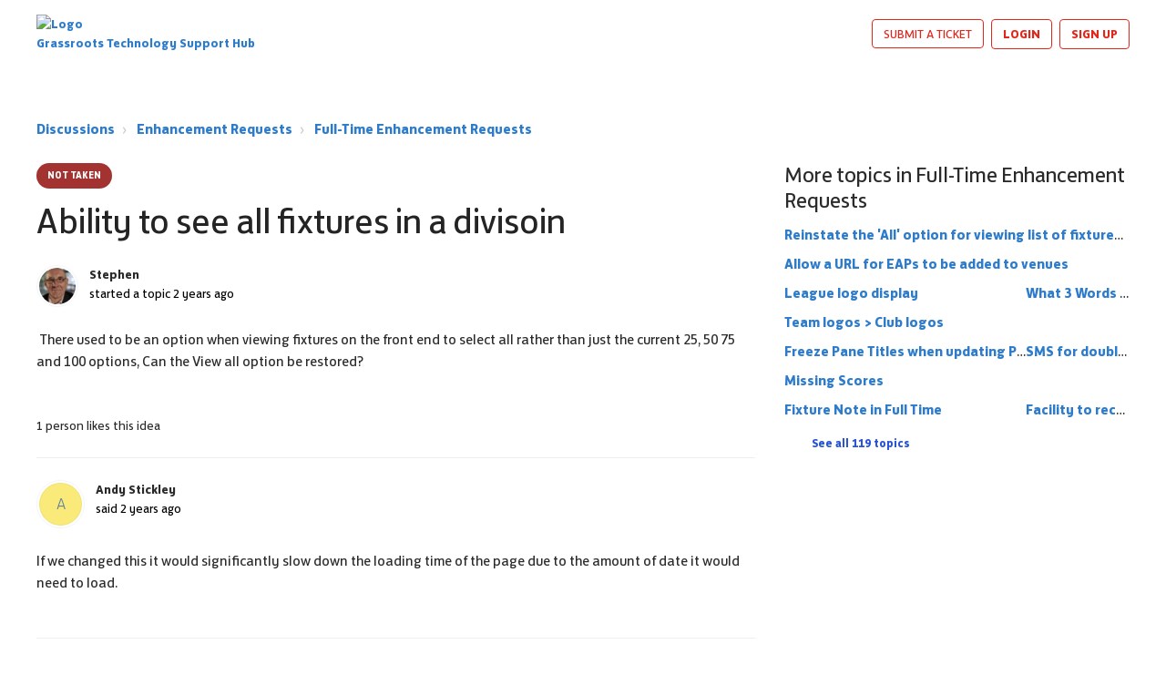

--- FILE ---
content_type: text/html; charset=utf-8
request_url: https://grassrootstechnology.thefa.com/support/discussions/topics/48000565573
body_size: 10526
content:
<!DOCTYPE html>
       
        <!--[if lt IE 7]><html class="no-js ie6 dew-dsm-theme " lang="en" dir="ltr" data-date-format="non_us"><![endif]-->       
        <!--[if IE 7]><html class="no-js ie7 dew-dsm-theme " lang="en" dir="ltr" data-date-format="non_us"><![endif]-->       
        <!--[if IE 8]><html class="no-js ie8 dew-dsm-theme " lang="en" dir="ltr" data-date-format="non_us"><![endif]-->       
        <!--[if IE 9]><html class="no-js ie9 dew-dsm-theme " lang="en" dir="ltr" data-date-format="non_us"><![endif]-->       
        <!--[if IE 10]><html class="no-js ie10 dew-dsm-theme " lang="en" dir="ltr" data-date-format="non_us"><![endif]-->       
        <!--[if (gt IE 10)|!(IE)]><!--><html class="no-js  dew-dsm-theme " lang="en" dir="ltr" data-date-format="non_us"><!--<![endif]-->
	<head>
		
		<!-- Title for the page -->
<title> Ability to see all fixtures in a divisoin : Grassroots Technology </title>

<!-- Meta information -->

      <meta charset="utf-8" />
      <meta http-equiv="X-UA-Compatible" content="IE=edge,chrome=1" />
      <meta name="description" content= "   There used to be an option when viewing fixtures on the front end to select all rather than just the current 25, 50 75 and 100 options, Can the View all option be restored? 
 " />
      <meta name="author" content= "" />
       <meta property="og:title" content="Ability to see all fixtures in a divisoin" />  <meta property="og:url" content="https://grassrootstechnology.thefa.com/support/discussions/topics/48000565573" />  <meta property="og:image" content="https://s3.amazonaws.com/cdn.freshdesk.com/data/helpdesk/attachments/production/48003169392/logo/E45wpQ0Ivf03s2c-Yn0lsuILaDCDAHmFXA.png?X-Amz-Algorithm=AWS4-HMAC-SHA256&amp;amp;X-Amz-Credential=AKIAS6FNSMY2XLZULJPI%2F20260123%2Fus-east-1%2Fs3%2Faws4_request&amp;amp;X-Amz-Date=20260123T134027Z&amp;amp;X-Amz-Expires=604800&amp;amp;X-Amz-SignedHeaders=host&amp;amp;X-Amz-Signature=9419fd0a141f65421572e63424abc89589c233e64308bda4ff1d2ca761342f92" />  <meta property="og:site_name" content="Grassroots Technology" />  <meta property="og:type" content="article" />  <meta name="twitter:title" content="Ability to see all fixtures in a divisoin" />  <meta name="twitter:url" content="https://grassrootstechnology.thefa.com/support/discussions/topics/48000565573" />  <meta name="twitter:image" content="https://s3.amazonaws.com/cdn.freshdesk.com/data/helpdesk/attachments/production/48003169392/logo/E45wpQ0Ivf03s2c-Yn0lsuILaDCDAHmFXA.png?X-Amz-Algorithm=AWS4-HMAC-SHA256&amp;amp;X-Amz-Credential=AKIAS6FNSMY2XLZULJPI%2F20260123%2Fus-east-1%2Fs3%2Faws4_request&amp;amp;X-Amz-Date=20260123T134027Z&amp;amp;X-Amz-Expires=604800&amp;amp;X-Amz-SignedHeaders=host&amp;amp;X-Amz-Signature=9419fd0a141f65421572e63424abc89589c233e64308bda4ff1d2ca761342f92" />  <meta name="twitter:card" content="summary" />  <link rel="canonical" href="https://grassrootstechnology.thefa.com/support/discussions/topics/48000565573" /> 

<!-- Responsive setting -->
<link rel="apple-touch-icon" href="https://s3.amazonaws.com/cdn.freshdesk.com/data/helpdesk/attachments/production/48003169403/fav_icon/VJeYzlSCSIXsEzmYo9dYUwR8hkSKEBxhvQ.jpg" />
        <link rel="apple-touch-icon" sizes="72x72" href="https://s3.amazonaws.com/cdn.freshdesk.com/data/helpdesk/attachments/production/48003169403/fav_icon/VJeYzlSCSIXsEzmYo9dYUwR8hkSKEBxhvQ.jpg" />
        <link rel="apple-touch-icon" sizes="114x114" href="https://s3.amazonaws.com/cdn.freshdesk.com/data/helpdesk/attachments/production/48003169403/fav_icon/VJeYzlSCSIXsEzmYo9dYUwR8hkSKEBxhvQ.jpg" />
        <link rel="apple-touch-icon" sizes="144x144" href="https://s3.amazonaws.com/cdn.freshdesk.com/data/helpdesk/attachments/production/48003169403/fav_icon/VJeYzlSCSIXsEzmYo9dYUwR8hkSKEBxhvQ.jpg" />
        <meta name="viewport" content="width=device-width, initial-scale=1.0, maximum-scale=5.0, user-scalable=yes" /> 

<meta name="viewport" content="width=device-width, initial-scale=1.0" />
<link rel="stylesheet" href="https://fonts.googleapis.com/css?family=Open+Sans:400,400italic,600,600italic,700,700italic,300,300italic"  type="text/css" />
<link rel="stylesheet" href="https://use.fontawesome.com/releases/v5.14.0/css/all.css" />
<link rel="stylesheet" href="//cdn.jsdelivr.net/jquery.magnific-popup/1.0.0/magnific-popup.css" />

<style type="text/css">
  @font-face {
    font-family: 'FS Jack';
    src: url('https://breezythemes.s3-us-west-2.amazonaws.com/thefa-new/FSJack-Medium.woff') format('woff');
    font-weight: 500;
    font-style: normal;
    font-display: swap;
  }

  @font-face {
    font-family: 'FS Jack';
    src: url('https://breezythemes.s3-us-west-2.amazonaws.com/thefa-new/FSJack-Bold.woff') format('woff');
    font-weight: bold;
    font-style: normal;
    font-display: swap;
  }

  @font-face {
    font-family: 'FS Jack';
    src: url('https://breezythemes.s3-us-west-2.amazonaws.com/thefa-new/FSJack.woff') format('woff');
    font-weight: normal;
    font-style: normal;
    font-display: swap;
  }

  @font-face {
    font-family: 'FS Jack';
    src: url('https://breezythemes.s3-us-west-2.amazonaws.com/thefa-new/FSJack-Light.woff') format('woff');
    font-weight: 300;
    font-style: normal;
    font-display: swap;
  }
</style>
		
		<!-- Adding meta tag for CSRF token -->
		<meta name="csrf-param" content="authenticity_token" />
<meta name="csrf-token" content="DxYMPj999+2iLZ250cxz4WWU+FnCedBklBktQ6qnobaWN/zcYo9/6d+CwHuB8CwxgY/VEZQyDjrL9eJIQahowQ==" />
		<!-- End meta tag for CSRF token -->
		
		<!-- Fav icon for portal -->
		<link rel='shortcut icon' href='https://s3.amazonaws.com/cdn.freshdesk.com/data/helpdesk/attachments/production/48003169403/fav_icon/VJeYzlSCSIXsEzmYo9dYUwR8hkSKEBxhvQ.jpg' />

		<!-- Base stylesheet -->
 
		<link rel="stylesheet" media="print" href="https://assets6.freshdesk.com/assets/cdn/portal_print-6e04b27f27ab27faab81f917d275d593fa892ce13150854024baaf983b3f4326.css" />
	  		<link rel="stylesheet" media="screen" href="https://assets10.freshdesk.com/assets/cdn/falcon_portal_utils-57fc5f91db982a7ecd698d80ef41469e73b87782f2d9f218886147ca63c081ab.css" />	

		
		<!-- Theme stylesheet -->

		<link href="/support/theme.css?v=4&amp;d=1763734490" media="screen" rel="stylesheet" type="text/css">

		<!-- Google font url if present -->
		<link href='https://fonts.googleapis.com/css?family=Source+Sans+Pro:regular,italic,600,700,700italic|Poppins:regular,600,700' rel='stylesheet' type='text/css' nonce='ysUposqk4twe1fnUknetpg=='>

		<!-- Including default portal based script framework at the top -->
		<script src="https://assets5.freshdesk.com/assets/cdn/portal_head_v2-d07ff5985065d4b2f2826fdbbaef7df41eb75e17b915635bf0413a6bc12fd7b7.js"></script>
		<!-- Including syntexhighlighter for portal -->
		<script src="https://assets1.freshdesk.com/assets/cdn/prism-841b9ba9ca7f9e1bc3cdfdd4583524f65913717a3ab77714a45dd2921531a402.js"></script>

		    <!-- Google tag (gtag.js) -->
	<script async src='https://www.googletagmanager.com/gtag/js?id=G-DH2TZCV36W' nonce="ysUposqk4twe1fnUknetpg=="></script>
	<script nonce="ysUposqk4twe1fnUknetpg==">
	  window.dataLayer = window.dataLayer || [];
	  function gtag(){dataLayer.push(arguments);}
	  gtag('js', new Date());
	  gtag('config', 'G-DH2TZCV36W');
	</script>


		<!-- Access portal settings information via javascript -->
		 <script type="text/javascript">     var portal = {"language":"en","name":"Grassroots Technology","contact_info":"","current_page_name":"topic_view","current_tab":"forums","vault_service":{"url":"https://vault-service.freshworks.com/data","max_try":2,"product_name":"fd"},"current_account_id":1159984,"preferences":{"bg_color":"#f3f5f7","header_color":"#ffffff","help_center_color":"#f3f5f7","footer_color":"#183247","tab_color":"#ffffff","tab_hover_color":"#02b875","btn_background":"#f3f5f7","btn_primary_background":"#02b875","base_font":"Source Sans Pro","text_color":"#183247","headings_font":"Poppins","headings_color":"#183247","link_color":"#183247","link_color_hover":"#2753d7","input_focus_ring_color":"#02b875","non_responsive":false},"image_placeholders":{"spacer":"https://assets6.freshdesk.com/assets/misc/spacer.gif","profile_thumb":"https://assets6.freshdesk.com/assets/misc/profile_blank_thumb-4a7b26415585aebbd79863bd5497100b1ea52bab8df8db7a1aecae4da879fd96.jpg","profile_medium":"https://assets7.freshdesk.com/assets/misc/profile_blank_medium-1dfbfbae68bb67de0258044a99f62e94144f1cc34efeea73e3fb85fe51bc1a2c.jpg"},"falcon_portal_theme":true};     var attachment_size = 20;     var blocked_extensions = "";     var allowed_extensions = "";     var store = { 
        ticket: {},
        portalLaunchParty: {} };    store.portalLaunchParty.ticketFragmentsEnabled = false;    store.pod = "us-east-1";    store.region = "US"; </script> 


			
	</head>
	<body>
            	
		
		
		

<!-- Notification Messages -->
 <div class="alert alert-with-close notice hide" id="noticeajax"></div> 
<div class="layout layout--anonymous">
  <div class="layout__header">
    <header class="bt-topbar container" data-topbar>
  <div class="bt-container-inner">
    <div class="bt-topbar__inner">
          <a class="bt-topbar__logo" href="http://grassrootstechnology.thefa.com/">
            
            <img src="https://live.staticflickr.com/65535/54628082485_9200604247_z.jpg" alt="Logo" /> Grassroots Technology Support Hub
          </a>
        <button
          type="button"
          role="button"
          aria-label="Toggle Navigation"
          class="bt-topbar__burger visible-xs visible-sm"
          data-toggle-menu
        >
          <svg width="24px" height="24px" viewBox="0 0 24 24" xmlns="http://www.w3.org/2000/svg">
            <path d="M21.5 6.5h-19c-.3 0-.7-.4-.7-.7V4.4c0-.4.4-.7.7-.7h19c.3 0 .7.3.7.7v1.4c0 .3-.4.7-.7.7zm0 6.8h-19c-.3 0-.7-.3-.7-.7v-1.3c0-.4.4-.7.7-.7h19c.3 0 .7.3.7.7v1.4c0 .3-.4.6-.7.6zm0 7h-19c-.3 0-.7-.3-.7-.7v-1.4c0-.3.4-.7.7-.7h19c.3 0 .7.4.7.7v1.4c0 .4-.4.7-.7.7z"></path>
          </svg>
        </button>
      <div class="bt-topbar__menu visible-md visible-lg"  data-menu>
        <div
          class="bt-topbar__controls" data-topbar-controls
        >
          <a class="btn btn-topbar" href="/support/tickets/new"
            >Submit a ticket</a
          >
           <div class="welcome">Welcome <b></b> </div>  <b><a href="/support/login"><b>Login</b></a></b> &nbsp;<b><a href="/support/signup"><b>Sign up</b></a></b>
        </div>
      </div>
    </div>
  </div>
</header>



    
    <!-- Search and page links for the page -->
    
      
    
  </div>
  
  <div class="layout__content">
    <div class="container">
      <div class="bt-container-inner clearfix">
        
          
          



<div class="topic-page">
  <ol class="breadcrumbs">
    <li title="Discussions">
      <a href="/support/discussions">Discussions</a>
    </li>
    <li>
      <a href="/support/discussions/48000069848">Enhancement Requests</a>
    </li>
    <li>
      <a href="/support/discussions/forums/48000347252">Full-Time Enhancement Requests </a>
    </li>
  </ol>
  
  <div class="row clearfix">
    <div class="column column--sm-8">
      <article class="topic">
        <div class="topic__body">
          <div class="topic-labels"><span class="label label-nottaken">
				Not Taken</span></div> 
          
          <h1 class="topic__title">Ability to see all fixtures in a divisoin</h1>
          
          <div class="entry-info topic__meta">
            <div class="entry-info__avatar">
                  <div class="user-pic-thumb image-lazy-load bt-avatar">  <img src="/images/misc/profile_blank_thumb.jpg" onerror="imgerror(this)" class="thumb" rel="lazyloadimage"  data-src="/users/48005613237/profile_image" />  </div> 
            </div>
            <div class="entry-info__content">
              <b class="author">
                Stephen
              </b>
              <div class="meta">started a topic  <span class='timeago' title='Thu, 31 Aug, 2023 at 11:21 AM' data-timeago='2023-08-31 11:21:32 +0100' data-livestamp='2023-08-31 11:21:32 +0100'>
			over 2 years ago
		   </span> </div>
            </div>
          </div>
          
          <div class="topic__text markdown">
            <div dir="ltr"><p>&nbsp;There used to be an option when viewing fixtures on the front end to select all rather than just the current 25, 50 75 and 100 options, Can the View all option be restored?</p>
</div>
          </div>
          
          <div class="topic__attachments">
            
          </div>
          
          <div class="topic__voting">
              <div id="vote-toolbar">
    <hr />
    <span id="topic-voted-information">
       <span class="vote-bar"> 1 person  likes this idea</span>
    </span>
  </div>

          </div>
        </div>
      </article>
      
      <section class="comments" id="comments" itemscope itemtype="http://schema.org/UserComments">
        
          <ul class="comments-list">
            
              
            
              
                <li class="comment" id="post-48001281555">
                  <div class="comment__inner">
                    <div class="comment__content">
                      <div class="entry-info comment__header">
                        <div class="entry-info__avatar">
                            <div class="user-pic-thumb image-lazy-load bt-avatar"> <div class="thumb avatar-text circle text-center bg-8"> A  </div> </div> 
                        </div>
                        <div class="entry-info__content">
                          <b class="author">
                            Andy Stickley
                          </b>
                          <div class="meta">
                            said  <span class='timeago' title='Mon, 25 Sep, 2023 at  3:28 PM' data-timeago='2023-09-25 15:28:09 +0100' data-livestamp='2023-09-25 15:28:09 +0100'>
			over 2 years ago
		   </span> 
                          </div>
                        </div>
                      </div>
                      <div class="comment__body markdown">
                        <p>If we changed this it would significantly slow down the loading time of the page due to the amount of date it would need to load.&nbsp;</p>
                      </div>
                      <div class="comment__attachments">
                        
                      </div>
                      <div class="comment__voting">
                        <div class='btn-group' id='post-48001281555-vote-toolbar'></div>
                      </div>
                    </div>
                  </div>
                </li>
              
            
          </ul>
          
        
        
          <section class="lead"><a href="/support/discussions/topics/48000565573/reply">Login</a> or <a href="/support/signup">Signup</a> to post a comment</section>
        
      </section>
    </div>
    <div class="column column--sm-4">
      
      <div class="related-topics">
        <div class='list-lead'>
									More topics in 
									<span class='folder-name'>Full-Time Enhancement Requests </span>
								</div>
							<ul><li class="cs-g-3">
										<div class="ellipsis">
											<a href="/support/discussions/topics/48000561889">Reinstate the &#39;All&#39; option for viewing list of fixtures (and results)</a>
										</div>
									</li><li class="cs-g-3">
										<div class="ellipsis">
											<a href="/support/discussions/topics/48000561912">Allow a URL for EAPs to be added to venues</a>
										</div>
									</li><li class="cs-g-3">
										<div class="ellipsis">
											<a href="/support/discussions/topics/48000561977">What 3 Words functionality into Full Time</a>
										</div>
									</li><li class="cs-g-3">
										<div class="ellipsis">
											<a href="/support/discussions/topics/48000561978">League logo display</a>
										</div>
									</li><li class="cs-g-3">
										<div class="ellipsis">
											<a href="/support/discussions/topics/48000562041">Team logos &gt; Club logos</a>
										</div>
									</li><li class="cs-g-3">
										<div class="ellipsis">
											<a href="/support/discussions/topics/48000562058">SMS for double headers</a>
										</div>
									</li><li class="cs-g-3">
										<div class="ellipsis">
											<a href="/support/discussions/topics/48000562174">Freeze Pane Titles when updating Player Statistics</a>
										</div>
									</li><li class="cs-g-3">
										<div class="ellipsis">
											<a href="/support/discussions/topics/48000562254">Missing Scores</a>
										</div>
									</li><li class="cs-g-3">
										<div class="ellipsis">
											<a href="/support/discussions/topics/48000562333">Facility to record a player on the match stats who has &#39;played up&#39; but is registered to the team below </a>
										</div>
									</li><li class="cs-g-3">
										<div class="ellipsis">
											<a href="/support/discussions/topics/48000563388">Fixture Note in Full Time</a>
										</div>
									</li></ul><a title="See all 119 topics" class="see-more" href="/support/discussions/forums/48000347252">See all 119 topics</a>
      </div>
      
    </div>
  </div>
</div>

          
          
      </div>
    </div>
  </div>
  
  <div class="layout__footer">
    <footer class="footer-section">
        <section class="container">
        <div class="footer-socialsection">
            <nav class="footer-subnav" aria-label="Footer">
                <ul>
                        <li><a href="https://cdn.englandfootball.com/-/media/EnglandFootball/Files/the-fa-slavery-human-trafficking-statement-2020.pdf?rev=ccb87a8b4cb641e3a4c7cd8f3ff5182d" rel="noopener noreferrer" target="_blank" title="Anti-Slavery">Anti-Slavery</a></li>
                        <li><a href="https://www.thefa.com/public/privacy" rel="noopener noreferrer" target="_blank" title="Privacy Policy">Privacy Policy</a></li>
                        <li><a href="https://www.thefa.com/public/terms" rel="noopener noreferrer" target="_blank" title="Term of use">Term of use</a></li>
                        <li><a href="https://learn.englandfootball.com/news/resources/2023/complaints-policy" title="Complaints">Complaints</a></li>
                    <li>
                        <!-- OneTrust Cookies Settings button start -->
                        <a id="ot-sdk-btn ot-sdk-fnav" tabindex="0" class="ot-sdk-show-settings" style="cursor:pointer">Cookies Settings</a>
                        <!-- OneTrust Cookies Settings button end -->
                    </li>
                </ul>
            </nav>
        </div>
        <div class="footerstrip">
            <div class="footer-icons">

                        <img alt="The FA" loading="lazy" src="https://cdn.englandfootball.com/-/jssmedia/EnglandFootball/Logos/fa.png?h=41&amp;iar=0&amp;w=29&amp;rev=37b913fd33cd4ed8ad75c10ea76589af&amp;hash=9C4C63821C04FB62C7848DE29079518E">
                        <img alt="England Football" loading="lazy" src="https://cdn.englandfootball.com/-/jssmedia/EnglandFootball/Logos/ef_logo.png?h=41&amp;iar=0&amp;w=34&amp;rev=9290f386d3d9449c9a986dd2ac2901ca&amp;hash=692A9783770AFEB07BCCE22B4EB4D639">
                        <img alt="England" loading="lazy" src="https://cdn.englandfootball.com/-/jssmedia/EnglandFootball/Logos/england-badge.svg?iar=0&amp;rev=c81ec77ab20d433281e18c593756ce24&amp;hash=760C4AC75F1B96FAFDE21ACFA3EA7572">
            </div>
        </div>
    </section>
    <div class="footer-bottom">
        <span>The Football Association © 2001 - 2025- All Rights Reserved</span>
    </div>

</footer>

        
<a href="#" class="scroll-to-top fas fa-angle-up" data-scroll-to-top></a>
  </div>
</div>
<script src="//cdn.jsdelivr.net/jquery.magnific-popup/1.0.0/jquery.magnific-popup.min.js"></script>
<script>

var BreezyConfig = {
  css: {
    activeClass: 'is-active',
    hiddenClass: 'is-hidden',
    mobileMenuOpen: 'bt-mobile-menu-open'
  }
};

/* Hero Unit */
(function($, window, document) {
  ('use strict');

  function clipper(min, max) {
    return function(o) {
      if (o > max) return max;
      if (o < min) return min;
      return o;
    };
  }

  var opacityClipper = clipper(0, 1);

  var HeroUnit = {
    init: function() {
      this.cacheElements();

      if (this.$heroUnit.length) {
        this.bindEvents();
      }
    },
    cacheElements: function() {
      this.$window = $(window);
      this.$heroUnit = $('[data-hero-unit]');
      this.$heroUnitBg = this.$heroUnit.find('[data-hero-bg]');
      this.$searchBox = this.$heroUnit.find('[data-search-box]');
    },
    bindEvents: function() {
      this.$window.on('scroll', this.handleScroll.bind(this));
    },
    handleScroll: function() {
      var scrolled = this.$window.scrollTop();

      this.$heroUnitBg.css({
        '-moz-transform': 'translate3d(0px,' + scrolled / -3 + 'px' + ', 0px)',
        '-webkit-transform': 'translate3d(0px,' + scrolled / -3 + 'px' + ', 0px)',
        transform: 'translate3d(0px,' + scrolled / -3 + 'px' + ', 0px)'
      });

      this.$searchBox.css({
        opacity: opacityClipper(1 - opacityClipper(scrolled * 0.003))
      });
    }
  };

  window.HeroUnit = HeroUnit;

})(jQuery, window, document);

/* Scroll To Top */
(function($, window, document) {
  ('use strict');

  var BUTTON_ELEMENT = '[data-scroll-to-top]';

  var ScrollToTop = {
    init: function() {
      this.cacheElements();
      this.topbarHeight = parseInt(this.$topbar.height());

      if (this.$button.length) {
        this.bindEvents();
      }
    },
    cacheElements: function() {
      this.$window = $(window);
      this.$topbar = $('[data-topbar]');
      this.$button = $(BUTTON_ELEMENT);
    },
    bindEvents: function() {
      this.$window.on('scroll', this.handleScroll.bind(this));
      $(document).on('click', BUTTON_ELEMENT, this.handleClick);
    },
    handleClick: function() {
      $('html, body').animate({ scrollTop: 0 }, 1000);
      return false;
    },
    handleScroll: function() {
      var scrolled = this.$window.scrollTop();

      if (scrolled > this.topbarHeight) {
        this.$button.addClass(BreezyConfig.css.activeClass);
      } else {
        this.$button.removeClass(BreezyConfig.css.activeClass);
      }
    }
  };

  window.ScrollToTop = ScrollToTop;
})(jQuery, window, document);

/* Menu Toggle */
(function($, window, document) {
  ('use strict');

  var MenuToggle = {
    init: function() {
      this.cacheElements();
      this.bindEvents();
    },
    cacheElements: function() {
      this.$button = $('[data-toggle-menu]');
      this.$menu = $('[data-menu]');
      this.$body = $('body')
    },
    bindEvents: function() {
      $(document).on('click', '[data-toggle-menu]', this.handleClick.bind(this));
    },
    handleClick: function(e) {
      this.$button.toggleClass(BreezyConfig.css.activeClass);
      this.$menu.toggleClass(BreezyConfig.css.activeClass);
      this.$body.toggleClass(BreezyConfig.css.mobileMenuOpen);
    }
  };

  window.MenuToggle = MenuToggle;
})(jQuery, window, document);

/* Formatting Components */
(function($, window, document) {

  $('.image-with-lightbox').magnificPopup({
    type: 'image',
    closeOnContentClick: true,
    closeBtnInside: false,
    fixedContentPos: true,
    mainClass: 'mfp-with-zoom', // class to remove default margin from left and right side
    image: {
      verticalFit: true
    },
    zoom: {
      enabled: true,
      duration: 300 // don't foget to change the duration also in CSS
    }
  });
  
  $('.image-with-video-icon').magnificPopup({
    disableOn: 700,
    type: 'iframe',
    mainClass: 'mfp-fade',
    removalDelay: 160,
    preloader: false,
    fixedContentPos: false
  });
  
  $('.accordion__item-title').on('click', function() {
    var $title = $(this);
    $title.toggleClass('accordion__item-title--active');
    $title
      .parents('.accordion__item')
      .find('.accordion__item-content')
      .slideToggle();
  });
  
  $('.tabs-link').click(function(e) {
    e.preventDefault();
    var $link = $(this);
    var tabIndex = $link.index();
    var $tab = $link.parents('.tabs').find('.tab').eq(tabIndex);
    $link
      .addClass(BreezyConfig.css.activeClass)
      .siblings()
      .removeClass(BreezyConfig.css.activeClass);
    $tab
      .removeClass(BreezyConfig.css.hiddenClass)
      .siblings('.tab')
      .addClass(BreezyConfig.css.hiddenClass);
  });
  
  $('.fa-spin').empty();

})(jQuery, window, document);

(function($, window, document) {
  var Topbar = {
    init: function() {
      this.cacheElements();
      this.fixButtons();
    },
    cacheElements: function() {
      this.$topbar = $('[data-topbar]');
    },
    fixButtons: function() {
      // Display links as buttons
      this.$topbar.find('b > a').addClass('btn btn-topbar');

      // Display dropdown as button
      this.$topbar.find('.language-options .dropdown-toggle').addClass('btn btn-topbar');

      // Cleanup the html
      var $topbarButtons = this.$topbar.find('[data-topbar-controls]');
      var topbarButtonsHTML = $topbarButtons.html();
      $topbarButtons.html(topbarButtonsHTML.replace(' | ', '').replace(' - ', '').replace('&nbsp;', ''));
    }
  };

  window.Topbar = Topbar;
})(jQuery, window, document);

window.HeroUnit.init();
window.MenuToggle.init();
window.ScrollToTop.init();
window.Topbar.init();
</script>
<script>
      const fsWidgetConfig = {
        id: "3ba76a31-709a-4518-9359-e61c46777b52",
      };
</script>
<script type="module" src="https://cdn.freshstatus.io/widget/index.js"></script>




			<script src="https://assets7.freshdesk.com/assets/cdn/portal_bottom-0fe88ce7f44d512c644a48fda3390ae66247caeea647e04d017015099f25db87.js"></script>

		<script src="https://assets1.freshdesk.com/assets/cdn/redactor-642f8cbfacb4c2762350a557838bbfaadec878d0d24e9a0d8dfe90b2533f0e5d.js"></script> 
		<script src="https://assets2.freshdesk.com/assets/cdn/lang/en-4a75f878b88f0e355c2d9c4c8856e16e0e8e74807c9787aaba7ef13f18c8d691.js"></script>
		<!-- for i18n-js translations -->
  		<script src="https://assets6.freshdesk.com/assets/cdn/i18n/portal/en-7dc3290616af9ea64cf8f4a01e81b2013d3f08333acedba4871235237937ee05.js"></script>
		<!-- Including default portal based script at the bottom -->
		<script nonce="ysUposqk4twe1fnUknetpg==">
//<![CDATA[
	
	jQuery(document).ready(function() {
					
		// Setting the locale for moment js
		moment.lang('en');

		var validation_meassages = {"required":"This field is required.","remote":"Please fix this field.","email":"Please enter a valid email address.","url":"Please enter a valid URL.","date":"Please enter a valid date.","dateISO":"Please enter a valid date ( ISO ).","number":"Please enter a valid number.","digits":"Please enter only digits.","creditcard":"Please enter a valid credit card number.","equalTo":"Please enter the same value again.","two_decimal_place_warning":"Value cannot have more than 2 decimal digits","select2_minimum_limit":"Please type %{char_count} or more letters","select2_maximum_limit":"You can only select %{limit} %{container}","maxlength":"Please enter no more than {0} characters.","minlength":"Please enter at least {0} characters.","rangelength":"Please enter a value between {0} and {1} characters long.","range":"Please enter a value between {0} and {1}.","max":"Please enter a value less than or equal to {0}.","min":"Please enter a value greater than or equal to {0}.","select2_maximum_limit_jq":"You can only select {0} {1}","facebook_limit_exceed":"Your Facebook reply was over 8000 characters. You'll have to be more clever.","messenger_limit_exceeded":"Oops! You have exceeded Messenger Platform's character limit. Please modify your response.","not_equal_to":"This element should not be equal to","email_address_invalid":"One or more email addresses are invalid.","twitter_limit_exceed":"Oops! You have exceeded Twitter's character limit. You'll have to modify your response.","password_does_not_match":"The passwords don't match. Please try again.","valid_hours":"Please enter a valid hours.","reply_limit_exceed":"Your reply was over 2000 characters. You'll have to be more clever.","url_format":"Invalid URL format","url_without_slash":"Please enter a valid URL without '/'","link_back_url":"Please enter a valid linkback URL","requester_validation":"Please enter a valid requester details or <a href=\"#\" id=\"add_requester_btn_proxy\">add new requester.</a>","agent_validation":"Please enter valid agent details","email_or_phone":"Please enter a Email or Phone Number","upload_mb_limit":"Upload exceeds the available 15MB limit","invalid_image":"Invalid image format","atleast_one_role":"At least one role is required for the agent","invalid_time":"Invalid time.","remote_fail":"Remote validation failed","trim_spaces":"Auto trim of leading & trailing whitespace","hex_color_invalid":"Please enter a valid hex color value.","name_duplication":"The name already exists.","invalid_value":"Invalid value","invalid_regex":"Invalid Regular Expression","same_folder":"Cannot move to the same folder.","maxlength_255":"Please enter less than 255 characters","decimal_digit_valid":"Value cannot have more than 2 decimal digits","atleast_one_field":"Please fill at least {0} of these fields.","atleast_one_portal":"Select atleast one portal.","custom_header":"Please type custom header in the format -  header : value","same_password":"Should be same as Password","select2_no_match":"No matching %{container} found","integration_no_match":"no matching data...","time":"Please enter a valid time","valid_contact":"Please add a valid contact","field_invalid":"This field is invalid","select_atleast_one":"Select at least one option.","ember_method_name_reserved":"This name is reserved and cannot be used. Please choose a different name."}	

		jQuery.extend(jQuery.validator.messages, validation_meassages );


		jQuery(".call_duration").each(function () {
			var format,time;
			if (jQuery(this).data("time") === undefined) { return; }
			if(jQuery(this).hasClass('freshcaller')){ return; }
			time = jQuery(this).data("time");
			if (time>=3600) {
			 format = "hh:mm:ss";
			} else {
				format = "mm:ss";
			}
			jQuery(this).html(time.toTime(format));
		});
	});

	// Shortcuts variables
	var Shortcuts = {"global":{"help":"?","save":"mod+return","cancel":"esc","search":"/","status_dialog":"mod+alt+return","save_cuctomization":"mod+shift+s"},"app_nav":{"dashboard":"g d","tickets":"g t","social":"g e","solutions":"g s","forums":"g f","customers":"g c","reports":"g r","admin":"g a","ticket_new":"g n","compose_email":"g m"},"pagination":{"previous":"alt+left","next":"alt+right","alt_previous":"j","alt_next":"k"},"ticket_list":{"ticket_show":"return","select":"x","select_all":"shift+x","search_view":"v","show_description":"space","unwatch":"w","delete":"#","pickup":"@","spam":"!","close":"~","silent_close":"alt+shift+`","undo":"z","reply":"r","forward":"f","add_note":"n","scenario":"s"},"ticket_detail":{"toggle_watcher":"w","reply":"r","forward":"f","add_note":"n","close":"~","silent_close":"alt+shift+`","add_time":"m","spam":"!","delete":"#","show_activities_toggle":"}","properties":"p","expand":"]","undo":"z","select_watcher":"shift+w","go_to_next":["j","down"],"go_to_previous":["k","up"],"scenario":"s","pickup":"@","collaboration":"d"},"social_stream":{"search":"s","go_to_next":["j","down"],"go_to_previous":["k","up"],"open_stream":["space","return"],"close":"esc","reply":"r","retweet":"shift+r"},"portal_customizations":{"preview":"mod+shift+p"},"discussions":{"toggle_following":"w","add_follower":"shift+w","reply_topic":"r"}};
	
	// Date formats
	var DATE_FORMATS = {"non_us":{"moment_date_with_week":"ddd, D MMM, YYYY","datepicker":"d M, yy","datepicker_escaped":"d M yy","datepicker_full_date":"D, d M, yy","mediumDate":"d MMM, yyyy"},"us":{"moment_date_with_week":"ddd, MMM D, YYYY","datepicker":"M d, yy","datepicker_escaped":"M d yy","datepicker_full_date":"D, M d, yy","mediumDate":"MMM d, yyyy"}};

	var lang = { 
		loadingText: "Please Wait...",
		viewAllTickets: "View all tickets"
	};


//]]>
</script> 

		

		<img src='/support/discussions/topics/48000565573/hit' alt='Topic views count' aria-hidden='true'/>
		<script type="text/javascript">
     		I18n.defaultLocale = "en";
     		I18n.locale = "en";
		</script>
			
    	


		<!-- Include dynamic input field script for signup and profile pages (Mint theme) -->

	</body>
</html>


--- FILE ---
content_type: text/css; charset=utf-8
request_url: https://grassrootstechnology.thefa.com/support/theme.css?v=4&d=1763734490
body_size: 29228
content:
.clearfix{*zoom:1}.clearfix:before,.clearfix:after{display:table;content:""}.clearfix:after{clear:both}.hide-text{font:0/0 a;color:transparent;text-shadow:none;background-color:transparent;border:0}input,select,textarea{font-family:Source Sans Pro,Helvetica,Arial,sans-serif;color:#183247}p{margin:0 0 10.9375px}p small{font-size:12px;color:#6f7c87}p big{font-size:inherit}.ui-widget,.ui-widget input,.ui-widget select,.ui-widget textarea,.ui-widget button{font-family:Source Sans Pro,Helvetica,Arial,sans-serif}.lead,.lead-small,.list-lead{line-height:28.4375px;font-size:18px;font-weight:200;color:inherit;font-family:Poppins,Helvetica,sans-serif}.lead b,.lead-small b,.list-lead b{font-weight:500}.links-inherit a,.list-lead a{font-size:16px;font-weight:600;letter-spacing:0.2px;font-family:Poppins,Helvetica,sans-serif;color:#183247}.links-inherit a:hover,.list-lead a:hover{color:#0b1721}.lead-small{font-size:13px}.list-lead{margin:10px 0}.no-results{color:#ccc;font-size:14px}.heading{font-family:Poppins,Helvetica,sans-serif;font-weight:normal;color:#183247}.light{font-weight:400}h1,h2,h3,h4,h5,h6{margin:0;text-rendering:optimizelegibility}h1 small,h2 small,h3 small,h4 small,h5 small,h6 small{font-weight:normal;color:#6f7c87}h1{font-size:28px;line-height:43.75px}h1 small{font-size:18px}h2{font-size:24px;line-height:26px}h2 small{font-size:16px}h3{font-size:20px;line-height:30.625px}h3 small{font-size:14px}h4,h5,h6{line-height:21.875px}h4{font-size:14px}h4 small{font-size:12px}h5{font-size:12px}h6{font-size:11px;color:#6f7c87;text-transform:uppercase}strong,b{font-weight:700}.page-header{padding-bottom:20.875px;margin:21.875px 0;border-bottom:1px solid #dcdcdc}.page-header h1{line-height:1}.intro{font-weight:200;margin-top:-6px;margin-bottom:0;font-size:14px;line-height:20px;color:#6f7c87}ul,ol{padding:0;margin:5px 0 5px 22px}ul ul,ul ol,ol ol,ol ul{margin-bottom:0}ul{list-style:disc}ol{list-style:decimal}li{line-height:21.875px}ul.unstyled,ol.unstyled{margin-left:0;list-style:none}ul.unstyled li,ol.unstyled li{padding:10px 4px;border-bottom:1px solid #DADFE3}ul.unstyled li a,ol.unstyled li a{font-size:14px;line-height:1.54;color:#183247;font-weight:600}ul.unstyled li a:hover,ol.unstyled li a:hover{color:#2753d7}.profile-edit-form.unstyled li{border-bottom:0;margin:0}dl{margin-bottom:21.875px}dt,dd{line-height:21.875px}dt{font-weight:bold;line-height:20.875px}dd{margin-left:10.9375px}.dl-horizontal dt{float:left;width:120px;clear:left;text-align:right;overflow:hidden;text-overflow:ellipsis;white-space:nowrap}.dl-horizontal dd{margin-left:130px}hr{margin:16.82692px 0;border:0;border-top:1px solid #dcdcdc;border-bottom:1px solid #fff}strong,.strong{font-weight:bold}em{font-style:italic}.muted{color:#6f7c87}abbr[title]{cursor:help;border-bottom:1px dotted #6f7c87}abbr.initialism{font-size:90%;text-transform:uppercase}blockquote{padding:0 0 0 15px;margin:0 0 21.875px;border-left:5px solid #dcdcdc}q:before,q:after,blockquote:before,blockquote:after{content:""}address{display:block;margin-bottom:21.875px;font-style:normal;line-height:21.875px}small{font-size:100%}cite{font-style:normal}.match{background-color:#fdfdb5}html,body{height:100%;width:100%;margin:0;padding:0}body{margin:0;font-family:Source Sans Pro,Helvetica,Arial,sans-serif;font-size:14px;line-height:21.875px;color:#183247;background-color:#f3f5f7;background-image:none;-webkit-font-feature-settings:"locl" 0;-moz-font-feature-settings:"locl" 0;-ms-font-feature-settings:"locl" 0;font-feature-settings:"locl" 0}a,.a-link{color:#183247;text-decoration:none}a:hover,.a-link:hover{color:#2753d7;text-decoration:underline}.a-link{cursor:pointer}*{-moz-box-sizing:border-box;-webkit-box-sizing:border-box;box-sizing:border-box}.page{*zoom:1;max-width:1140px;max-width:71.25rem;_width:1140px;padding-left:10px;padding-left:.625rem;padding-right:10px;padding-right:.625rem;margin-left:auto;margin-right:auto;padding-top:10px;padding-bottom:10px;min-height:78%}.page:after{content:"";display:table;clear:both}.main{width:66%;margin:0;border:0;-moz-box-shadow:none;-webkit-box-shadow:none;box-shadow:none;border-radius:6px;border-bottom-right-radius:0;border-top-right-radius:0;float:left;border-right:1px solid #dadfe3;background-color:#fff}.sidebar{width:34%;float:left;-moz-box-shadow:none;-webkit-box-shadow:none;box-shadow:none;border-bottom-left-radius:0;border-top-left-radius:0;background-color:#f8f9fa;margin:0}.fc-portal-solution-home h2,.fc-community-sidebar h2,.fc-solution-home h2,.fc-community-content h2{margin-top:16px}.fc-article-show p{padding-top:4px;color:#183247}.sidebar #related_articles{display:none}.fc-community-sidebar p.intro,.fc-community-sidebar div a[href*="topics/new"]{display:none}.fc-community-sidebar .no-results a[href*="topics/new"]{display:inline-block;color:#2753d7}.export-custom-select{width:100%}.row-fluid{*zoom:1}.row-fluid:after{content:"";display:table;clear:both}.span1{width:7.22892%;float:left;margin-right:1.20482%;display:inline}.span2{width:15.66265%;float:left;margin-right:1.20482%;display:inline}.span3{width:24.09639%;float:left;margin-right:1.20482%;display:inline}.span4{width:32.53012%;float:left;margin-right:1.20482%;display:inline;margin-bottom:6px}.span5{width:40.96386%;float:left;margin-right:1.20482%;display:inline}.span6{width:49.39759%;float:left;margin-right:1.20482%;display:inline}.span7{width:57.83133%;float:left;margin-right:1.20482%;display:inline}.span8{width:66.26506%;float:left;margin-right:1.20482%;display:inline}.span9{width:74.6988%;float:left;margin-right:1.20482%;display:inline}.span10{width:83.13253%;float:left;margin-right:1.20482%;display:inline}.span11{width:91.56627%;float:left;margin-right:1.20482%;display:inline}.span12{width:100%;float:left;margin-right:1.20482%;display:inline}.omega{float:right;margin-right:0;*margin-left:-10px;display:inline;float:left;margin-right:0;display:inline}form{margin:0 0}fieldset{padding:0;margin:0;border:0}legend{display:block;width:100%;padding:0;margin-bottom:32.8125px;font-size:21px;line-height:43.75px;color:#9aa1a6;border:0;border-bottom:1px solid #e5e5e5}legend small{font-size:16.40625px;color:#6f7c87}label,input,button,select,textarea{font-size:14px;font-weight:normal;line-height:1.2}input,button,select,textarea{font-family:Source Sans Pro,Helvetica,Arial,sans-serif}label{display:block;margin-bottom:5px}select,textarea,input[type="text"],input[type="password"],input[type="datetime"],input[type="datetime-local"],input[type="date"],input[type="month"],input[type="time"],input[type="week"],input[type="number"],input[type="email"],input[type="url"],input[type="search"],input[type="tel"],input[type="color"],.uneditable-input{display:inline-block;padding:4px;margin-bottom:9px;font-size:14px;line-height:21.875px;color:#f8f9fa}select{font-size:12.6px}textarea,input[type="text"],input[type="password"],input[type="datetime"],input[type="datetime-local"],input[type="date"],input[type="month"],input[type="time"],input[type="week"],input[type="number"],input[type="email"],input[type="url"],input[type="search"],input[type="tel"],input[type="color"],.uneditable-input{background-color:#fff;border:1px solid #ccc;border-radius:3px;-moz-box-shadow:inset 0 1px 2px rgba(0,0,0,0.18);-webkit-box-shadow:inset 0 1px 2px rgba(0,0,0,0.18);box-shadow:inset 0 1px 2px rgba(0,0,0,0.18);-moz-transition:border linear 0.2s,box-shadow linear 0.2s;-o-transition:border linear 0.2s,box-shadow linear 0.2s;-webkit-transition:border linear 0.2s,box-shadow linear 0.2s;transition:border linear 0.2s,box-shadow linear 0.2s;height:40px;-moz-box-shadow:none;-webkit-box-shadow:none;box-shadow:none;color:#183247}textarea:focus,input[type="text"]:focus,input[type="password"]:focus,input[type="datetime"]:focus,input[type="datetime-local"]:focus,input[type="date"]:focus,input[type="month"]:focus,input[type="time"]:focus,input[type="week"]:focus,input[type="number"]:focus,input[type="email"]:focus,input[type="url"]:focus,input[type="search"]:focus,input[type="tel"]:focus,input[type="color"]:focus,.uneditable-input:focus{border-color:rgba(2,184,117,0.6);outline:0;outline:thin dotted \9;-moz-box-shadow:0px 0px 5px rgba(2,184,117,0.6);-webkit-box-shadow:0px 0px 5px rgba(2,184,117,0.6);box-shadow:0px 0px 5px rgba(2,184,117,0.6)}.checkbox.nested-child{padding-left:40px}textarea{height:auto}input[type="radio"],input[type="checkbox"]{margin:1px 0;*margin-top:0;line-height:normal;cursor:pointer}input[type="checkbox"]:before{width:12px;height:12px;border-radius:2px;top:-2px;left:0px;position:relative;background-color:#fff;content:'';display:inline-block;visibility:visible;border:1px solid #d3dbda}input[type="checkbox"]:checked:before{width:12px;height:12px;border-radius:2px;top:-2px;left:0px;position:relative;background-color:#02b875;content:'';display:inline-block;visibility:visible;border:1px solid #02b875}input[type="radio"]:checked:before{width:13px;height:13px;border-radius:15px;top:-2px;left:-1px;position:relative;background-color:#fff;content:'';display:inline-block;visibility:visible;border:1px solid #02b875}input[type="radio"]:before{width:13px;height:13px;border-radius:15px;top:-2px;left:-1px;position:relative;background-color:#fff;content:'';display:inline-block;visibility:visible;border:1px solid #DADFE3}input[type="radio"]:checked:after{width:3px;height:3px;border-radius:15px;top:-22px;right:-3px;position:relative;background-color:#02b875;content:'';display:inline-block;visibility:visible;border:2px solid #02b875}input[type="radio"]:after{content:'';display:inline-block;width:7px;height:3px}input[type="submit"],input[type="reset"],input[type="button"],input[type="radio"],input[type="checkbox"]{width:auto}input[type="submit"],input[type="reset"],input[type="button"],a.btn.btn-primary,button.btn-primary,.banner-nav a[href*="/login"],.redactor_btns_box .btn.btn-primary{width:auto;font-family:Poppins,Helvetica,sans-serif;border-radius:2px;background-color:#02b875;border:solid 1px #015335;background-image:none;font-size:12px;font-weight:600;letter-spacing:1.2px;text-shadow:none;text-transform:uppercase;-moz-box-shadow:none;-webkit-box-shadow:none;box-shadow:none;padding:5px 20px;color:#fff}input[type="submit"]:hover,input[type="reset"]:hover,input[type="button"]:hover,a.btn.btn-primary:hover,button.btn-primary:hover,.banner-nav a[href*="/login"]:hover,.redactor_btns_box .btn.btn-primary:hover{background-color:#02d185;text-decoration:none;color:#fff}.banner-nav a[href*="/login"]{font-size:14px}.btn-signup{border:solid 1px #DADFE3;background-color:#f3f5f7;padding:5px 20px;border-radius:2px;text-transform:uppercase;font-family:Poppins,Helvetica,sans-serif;letter-spacing:1.2;color:#183247}.btn-signup:hover{background-color:#e4e8ed;text-decoration:none}.btn-small{border-radius:2px;background-color:#f3f5f7;border:solid 1px #97a9ba;background-image:none;-moz-box-shadow:none;-webkit-box-shadow:none;box-shadow:none;font-family:Poppins,Helvetica,sans-serif;font-size:12px;font-weight:600;letter-spacing:1.2px;color:#183247;padding:5px 20px;text-transform:uppercase}.btn-small:hover{background-color:#e4e8ed}.uneditable-textarea{width:auto;height:auto}input[type="file"]{line-height:0}select{height:28px;*margin-top:4px;line-height:28px}.custom-select:focus{outline:0;border-color:rgba(2,184,117,0.6);box-shadow:0px 0px 5px rgba(2,184,117,0.6)}.input-date-field .ui-datepicker-trigger,.support-date-field .ui-datepicker-trigger{top:7px}select{width:220px;border:1px solid #DADFE3;height:40px;color:#183247;background-color:#fff}select[multiple],select[size]{height:auto}select:focus,input[type="file"]:focus,input[type="radio"]:focus,input[type="checkbox"]:focus{outline:thin dotted #333;outline:5px auto -webkit-focus-ring-color;outline-offset:-2px;outline:0;border-color:rgba(2,184,117,0.6);box-shadow:0px 0px 5px rgba(2,184,117,0.6)}.radio,.checkbox{min-height:18px;padding-left:20px}.radio input[type="radio"],.checkbox input[type="checkbox"]{float:left;margin-left:-18px;margin-top:3px}.radio input[type="radio"]:focus:before,.checkbox input[type="checkbox"]:focus:before{border-color:rgba(2,184,117,0.6);-moz-box-shadow:0px 0px 5px #02b875;-webkit-box-shadow:0px 0px 5px #02b875;box-shadow:0px 0px 5px #02b875}.controls>.radio:first-child,.controls>.checkbox:first-child{padding-top:5px}.radio.inline,.checkbox.inline{display:inline-block;padding-top:5px;margin-bottom:0;vertical-align:middle}.radio.inline+.radio.inline,.checkbox.inline+.checkbox.inline{margin-left:10px}.input-mini{width:60px}.input-small{width:90px}.input-medium{width:150px}.input-large{width:210px}.input-xlarge{width:270px}.input-xxlarge{width:530px}input[class*="span"],select[class*="span"],textarea[class*="span"],.uneditable-input[class*="span"],.row-fluid input[class*="span"],.row-fluid select[class*="span"],.row-fluid textarea[class*="span"],.row-fluid .uneditable-input[class*="span"],.add-on[class*="span"]{float:none;margin-left:0}.input-append input[class*="span"],.input-append .uneditable-input[class*="span"],.input-prepend input[class*="span"],.input-prepend .uneditable-input[class*="span"],.row-fluid .input-prepend [class*="span"],.row-fluid .input-append [class*="span"],.add-on[class*="span"]{display:inline-block}input[disabled],select[disabled],textarea[disabled],input[readonly],select[readonly],textarea[readonly]{cursor:not-allowed;background-color:#dcdcdc;border-color:#ddd}input[type="radio"][disabled],input[type="checkbox"][disabled],input[type="radio"][readonly],input[type="checkbox"][readonly]{background-color:transparent}div.error{padding:5px 0 0}.control-group.warning-group>label,.control-group.warning-group .help-block,.control-group.warning-group .help-inline,.control-group.warning-group .error{color:#c09853}.control-group.warning-group .checkbox,.control-group.warning-group .radio,.control-group.warning-group input,.control-group.warning-group select,.control-group.warning-group textarea{color:#c09853;border-color:#c09853}.control-group.warning-group .checkbox:focus,.control-group.warning-group .radio:focus,.control-group.warning-group input:focus,.control-group.warning-group select:focus,.control-group.warning-group textarea:focus{border-color:#a47e3c;-moz-box-shadow:0 0 6px #dbc59e;-webkit-box-shadow:0 0 6px #dbc59e;box-shadow:0 0 6px #dbc59e}.control-group.warning-group .input-prepend .add-on,.control-group.warning-group .input-append .add-on{color:#c09853;background-color:#fcf8e3;border-color:#c09853}.control-group.error-group>label,.control-group.error-group .help-block,.control-group.error-group .help-inline,.control-group.error-group .error{color:#b94a48}.control-group.error-group .checkbox,.control-group.error-group .radio,.control-group.error-group input,.control-group.error-group select,.control-group.error-group textarea{color:#b94a48;border-color:#b94a48}.control-group.error-group .checkbox:focus,.control-group.error-group .radio:focus,.control-group.error-group input:focus,.control-group.error-group select:focus,.control-group.error-group textarea:focus{border-color:#953b39;-moz-box-shadow:0 0 6px #d59392;-webkit-box-shadow:0 0 6px #d59392;box-shadow:0 0 6px #d59392}.control-group.error-group .input-prepend .add-on,.control-group.error-group .input-append .add-on{color:#b94a48;background-color:#f2dede;border-color:#b94a48}.control-group.success-group>label,.control-group.success-group .help-block,.control-group.success-group .help-inline,.control-group.success-group .error{color:#468847}.control-group.success-group .checkbox,.control-group.success-group .radio,.control-group.success-group input,.control-group.success-group select,.control-group.success-group textarea{color:#468847;border-color:#468847}.control-group.success-group .checkbox:focus,.control-group.success-group .radio:focus,.control-group.success-group input:focus,.control-group.success-group select:focus,.control-group.success-group textarea:focus{border-color:#356635;-moz-box-shadow:0 0 6px #7aba7b;-webkit-box-shadow:0 0 6px #7aba7b;box-shadow:0 0 6px #7aba7b}.control-group.success-group .input-prepend .add-on,.control-group.success-group .input-append .add-on{color:#468847;background-color:#dff0d8;border-color:#468847}input:focus:required:invalid,textarea:focus:required:invalid,select:focus:required:invalid{color:#b94a48;border-color:#ee5f5b}input:focus:required:invalid:focus,textarea:focus:required:invalid:focus,select:focus:required:invalid:focus{border-color:#e9322d;-moz-box-shadow:0 0 6px #f8b9b7;-webkit-box-shadow:0 0 6px #f8b9b7;box-shadow:0 0 6px #f8b9b7}.form-actions{margin-top:10.9375px;padding-top:10.9375px;margin-bottom:21.875px;border-top:1px solid #e5e5e5;*zoom:1}.form-actions:before,.form-actions:after{display:table;content:""}.form-actions:after{clear:both}.uneditable-input{overflow:hidden;white-space:nowrap;cursor:not-allowed;background-color:#fff;border-color:#eee;-moz-box-shadow:inset 0 1px 2px rgba(0,0,0,0.025);-webkit-box-shadow:inset 0 1px 2px rgba(0,0,0,0.025);box-shadow:inset 0 1px 2px rgba(0,0,0,0.025)}.placeholder{color:#b2b2b2}input:-moz-placeholder{color:#b2b2b2}input:-ms-input-placeholder{color:#b2b2b2}input::-webkit-input-placeholder{color:#b2b2b2}[type="search"]{-webkit-appearance:textfield}.help-block,.help-inline{color:#f8f9fa}.help-block{display:block;margin-bottom:10.9375px}.help-inline{display:inline-block;*display:inline;*zoom:1;vertical-align:middle;padding-left:5px}.input-prepend,.input-append{margin-bottom:5px}.input-prepend input,.input-prepend select,.input-prepend .uneditable-input,.input-append input,.input-append select,.input-append .uneditable-input{position:relative;margin-bottom:0;*margin-left:0;margin-right:0;vertical-align:middle;border-radius:0 3px 3px 0}.input-prepend input:focus,.input-prepend select:focus,.input-prepend .uneditable-input:focus,.input-append input:focus,.input-append select:focus,.input-append .uneditable-input:focus{z-index:2}.input-prepend .uneditable-input,.input-append .uneditable-input{border-left-color:#ccc}.input-prepend .add-on,.input-append .add-on{display:inline-block;min-width:16px;padding:4px 5px;font-weight:normal;line-height:21.875px;text-align:center;text-shadow:0 1px 0 #fff;vertical-align:middle;border:1px solid #ccc}.input-prepend .add-on,.input-prepend .btn,.input-append .add-on,.input-append .btn{border-radius:0}.input-prepend .active,.input-append .active{background-color:#56fdc0;border-color:#02b875}.input-prepend .add-on,.input-prepend .btn{margin-right:-4px}.input-prepend input,.input-prepend .uneditable-input{border-left-width:0}.input-prepend .add-on:first-child,.input-prepend .btn:first-child{border-right-width:0;border-radius:3px 0 0 3px}.input-append input,.input-append select,.input-append .uneditable-input{border-radius:3px 0 0 3px}.input-append input,.input-append .uneditable-input{border-right-width:0}.input-append .uneditable-input{border-right-color:#ccc;border-left-color:#eee}.input-append .add-on:last-child,.input-append .btn:last-child{border-left-width:0;margin-left:-4px;border-radius:0 3px 3px 0}.input-prepend.input-append input,.input-prepend.input-append select,.input-prepend.input-append .uneditable-input{border-radius:0}.input-prepend.input-append .add-on:first-child,.input-prepend.input-append .btn:first-child{margin-right:-1px;border-radius:3px 0 0 3px}.input-prepend.input-append .add-on:last-child,.input-prepend.input-append .btn:last-child{margin-left:-1px;border-radius:0 3px 3px 0}.search-query{padding-right:14px;padding:4px \9;padding-left:14px;padding-left:4px \9;margin-bottom:0;border-radius:14px}.form-search input,.form-search textarea,.form-search select,.form-search .help-inline,.form-search .uneditable-input,.form-search .input-prepend,.form-search .input-append,.form-inline input,.form-inline textarea,.form-inline select,.form-inline .help-inline,.form-inline .uneditable-input,.form-inline .input-prepend,.form-inline .input-append,.form-portal input,.form-portal textarea,.form-portal select,.form-portal .help-inline,.form-portal .uneditable-input,.form-portal .input-prepend,.form-portal .input-append{display:inline-block;*display:inline;*zoom:1}.form-search .hide,.form-inline .hide,.form-portal .hide{display:none}.form-portal{margin-top:10px}.form-search label,.form-inline label{display:inline-block}.form-search .input-append,.form-inline .input-append,.form-search .input-prepend,.form-inline .input-prepend{margin-bottom:0}.form-search .radio,.form-search .checkbox,.form-inline .radio,.form-inline .checkbox{padding-left:0;margin-bottom:0;vertical-align:middle}.form-search .radio input[type="radio"],.form-search .checkbox input[type="checkbox"],.form-inline .radio input[type="radio"],.form-inline .checkbox input[type="checkbox"]{float:left;margin-right:3px;margin-left:0}.control-group{margin-bottom:16px}legend+.control-group{margin-top:21.875px;-webkit-margin-top-collapse:separate}input.special{border-radius:6px;border-color:#8c8c8c;font-size:16px;margin-bottom:0;margin-right:0;padding:6px 10px;-moz-box-shadow:none;-webkit-box-shadow:none;box-shadow:none}label.required:after{content:"*";color:#d00;font-size:16.8px;font-weight:bold;position:relative;top:4px;margin-left:5px}.ticket-form .nested_field .level_2,.ticket-form .nested_field .level_3,.ticket-form .control-tabbed-border,.form-portal .nested_field .level_2,.form-portal .nested_field .level_3,.form-portal .control-tabbed-border,.edit_helpdesk_ticket .nested_field .level_2,.edit_helpdesk_ticket .nested_field .level_3,.edit_helpdesk_ticket .control-tabbed-border{display:none;border-left:1px dotted #333;padding-left:15px;padding-top:15px}.company_container{border-left:1px dotted #333;margin-bottom:5px}.company_label{padding:0px 0px 21px 18px;margin-top:17px}.company_div{padding-top:20px}.cc-emails{*zoom:1;margin-top:6px}.cc-emails:before,.cc-emails:after{display:table;content:""}.cc-emails:after{clear:both}.cc-emails .cc-label,.cc-emails input[type=text]{float:left}.cc-emails .cc-label{width:10%;border:1px solid #ccc;border-right:0;border-top-left-radius:3px;border-bottom-left-radius:3px;background-color:#f8f8f8;height:30.875px;min-width:16px;padding:4px 5px;font-weight:normal;line-height:21.875px;text-align:center;text-shadow:0 1px 0 #fff;vertical-align:middle}.cc-emails input[type=text]{width:90%;border-radius:0 3px 3px 0;border-left-width:0}.cc-emails .select2-container{width:90%}.cc-emails .select2-container .select2-choices{border-left-color:#efefef;border-top-left-radius:0;border-bottom-left-radius:0}.cc-emails .select2-input{height:26px}.cc-emails .select2-search-field input{height:26px}.cc-emails .select2-search-choice-close::after{top:-2px}.attachments-form{margin-top:5px;*zoom:1}.attachments-form:before,.attachments-form:after{display:table;content:""}.attachments-form:after{clear:both}.ticket-sidebar select,.ticket-sidebar textarea,.ticket-sidebar input[type="text"],.ticket-sidebar input[type="password"],.ticket-sidebar input[type="datetime"],.ticket-sidebar input[type="datetime-local"],.ticket-sidebar input[type="date"],.ticket-sidebar input[type="month"],.ticket-sidebar input[type="time"],.ticket-sidebar input[type="week"],.ticket-sidebar input[type="number"],.ticket-sidebar input[type="email"],.ticket-sidebar input[type="url"],.ticket-sidebar input[type="search"],.ticket-sidebar input[type="tel"],.ticket-sidebar input[type="color"],.ticket-sidebar .uneditable-input{width:100%}#errorExplanation h2,#errorExplanation p,.errorExplanation h2,.errorExplanation p{display:none}#errorExplanation ul,.errorExplanation ul{margin-bottom:0}#error_explanation h2,#error_explanation p,.error_explanation h2,.error_explanation p{display:none}#error_explanation ul,.error_explanation ul{margin-bottom:0}.select2-container .select2-choice{height:40px}.select2-container .select2-choice .select2-chosen{padding:6px}.select2-container .select2-choice abbr:after{top:7px}.select2-container .select2-choice .select2-arrow b:after{top:18px}#vote-feedback-form-link{color:#2753d7}.form-portal .control-group{margin-bottom:21.875px;*zoom:1}.form-portal .control-group:before,.form-portal .control-group:after{display:table;content:""}.form-portal .control-group:after{clear:both}.form-portal .control-label{float:left;width:140px;padding-top:4px}.form-portal .control-label a[data-toggle='tooltip'],.form-portal label.checkbox a[data-toggle='tooltip']{margin-left:4px}.form-portal .controls{*display:inline-block;*padding-left:20px;margin-left:160px;*margin-left:0}.form-portal .controls:first-child{*padding-left:160px}.form-portal .controls .disabled-field{padding-top:4px}.form-portal .help-block{margin-top:10.9375px;margin-bottom:0}.form-portal .form-actions{padding-left:160px}input,textarea{width:210px}@media (max-width: 45em){.form-portal .form-actions{padding-left:0}.form-portal .control-label{float:none;width:auto;padding-top:0}.form-portal .controls{margin-left:0}input,textarea{width:100%;max-width:100%}input.span1,textarea.span1{width:100%}input.span2,textarea.span2{width:100%}input.span3,textarea.span3{width:100%}input.span4,textarea.span4{width:100%}input.span5,textarea.span5{width:100%}input.span6,textarea.span6{width:100%}input.span7,textarea.span7{width:100%}input.span8,textarea.span8{width:100%}input.span9,textarea.span9{width:100%}input.span10,textarea.span10{width:100%}input.span11,textarea.span11{width:100%}input.span12,textarea.span12{width:100%}textarea{height:auto}}.controls .dateClear{top:2px;position:absolute;right:9px;padding:5px;cursor:pointer}.controls .dateClear .ficon-cross:before{font-size:1.2em;color:#999999}.company_form_date+.dateClear{right:25px}.support-date-field input.date{width:100%}.support-date-field .dateClear{top:3px;position:absolute;right:9px;padding:5px;cursor:pointer}.support-date-field .dateClear .ficon-cross:before{font-size:1.2em;color:#999999}.form-portal .checkbox input[type="checkbox"],.ticket-form-sidebar .checkbox input[type="checkbox"]{margin-top:0px}.form-portal .checkbox input[type="checkbox"]:focus:before,.form-portal .checkbox input[type="checkbox"]:before,.ticket-form-sidebar .checkbox input[type="checkbox"]:focus:before,.ticket-form-sidebar .checkbox input[type="checkbox"]:before{top:2px}.form-portal .checkbox.required input[type="checkbox"],.ticket-form-sidebar .checkbox.required input[type="checkbox"]{margin-top:2px}.login-form .checkbox input[type="checkbox"]:before{top:-1px}.profile-edit-form .checkbox input[type="checkbox"]{margin-left:0px;margin-top:1px}.profile-edit-form .checkbox input[type="checkbox"]+label{margin-left:5px}.btn{display:inline-block;*display:inline;*zoom:1;padding:5px 15px;margin-bottom:0;font-size:14px;line-height:18px;*line-height:18px;color:#183247;text-align:center;text-shadow:0 1px 1px rgba(255,255,255,0.75);vertical-align:middle;cursor:pointer;position:relative;z-index:1;background-color:#f3f5f7;border:1px solid #97a9ba;*border:0;border-bottom-color:#a7b5c4;border-radius:6px;*margin-left:.3em;-moz-box-shadow:inset 0 1px 0 rgba(255,255,255,0.2),0 1px 2px rgba(0,0,0,0.05);-webkit-box-shadow:inset 0 1px 0 rgba(255,255,255,0.2),0 1px 2px rgba(0,0,0,0.05);box-shadow:inset 0 1px 0 rgba(255,255,255,0.2),0 1px 2px rgba(0,0,0,0.05)}.btn:first-child{*margin-left:0}.btn:hover{color:#183247;text-decoration:none;background-color:#e4e8ed;-moz-transition:background-position .1s linear;-o-transition:background-position .1s linear;-webkit-transition:background-position .1s linear;transition:background-position .1s linear}.btn:focus{outline:thin dotted #333;outline:5px auto -webkit-focus-ring-color;outline-offset:-2px}.btn.active,.btn:active{background-color:#f3f5f7;background-image:none;outline:0;color:#183247}.btn.disabled,.btn[disabled]{cursor:default;background-color:#e6e6e6;background-image:none;filter:progid:DXImageTransform.Microsoft.Alpha(Opacity=65);opacity:.65;-moz-box-shadow:none;-webkit-box-shadow:none;box-shadow:none}.btn{border-radius:2px;background-color:#f3f5f7;border:solid 1px #97a9ba;background-image:none;-moz-box-shadow:none;-webkit-box-shadow:none;box-shadow:none;font-family:Poppins,Helvetica,sans-serif;font-size:12px;font-weight:600;letter-spacing:1.2px;color:#183247;padding:5px 20px;text-transform:uppercase}.btn:hover{background-color:#e4e8ed}.redactor_btns_box .btn{border-radius:2px;background-color:#f3f5f7;border:solid 1px #c5cfd8;background-image:none;-moz-box-shadow:none;-webkit-box-shadow:none;box-shadow:none;font-family:Poppins,Helvetica,sans-serif;font-size:12px;font-weight:600;letter-spacing:1.2px;color:#183247;padding:5px 20px;text-transform:uppercase;margin-left:10px}.redactor_btns_box .btn:hover{background-color:#e4e8ed}.btn-large{padding:9px 14px;font-size:16px;line-height:normal;border-radius:5px}.btn-large [class^="icon-"]{margin-top:1px}.btn-small{padding:3px 16px;font-size:12px;line-height:20.875px;border-radius:4px}.btn-small [class^="icon-"]{margin-top:-1px}.list-lead .btn-small{border-radius:2px;background-color:#fff;border:solid 1px #DADFE3;-moz-box-shadow:none;-webkit-box-shadow:none;box-shadow:none;background-image:none;font-family:Poppins,Helvetica,sans-serif;font-size:12px;font-weight:600;letter-spacing:0.5px;color:#183247}.list-lead .btn-small:hover{background-color:#f3f5f7;color:#183247}.btn-mini{padding:2px 6px;font-size:12px;line-height:19.875px}.btn-mini [class^="icon-"]{margin-right:-3px;margin-left:-3px}.btn-quoted{padding:0 7px 0 8px;font-size:12px;line-height:0.8;height:17px;font-weight:bold;letter-spacing:0.1em;border-radius:3px}.btn-quoted:before{content:"..."}.btn.default-pic{padding:6px 6px 6px 8px}.dropdown-toggle.btn{padding:6px}.btn-icon{padding:3px 6px}#datepicker input[type="text"]{height:40px;-moz-box-shadow:none;-webkit-box-shadow:none;box-shadow:none;color:#183247}.btn-primary,.btn-primary:hover{color:#fff;text-shadow:0 -1px 0 rgba(0,0,0,0.25)}.btn-primary.active{color:rgba(255,255,255,0.75)}.btn-danger,.btn-danger:hover{color:#9aa1a6;text-shadow:0 1px 1px rgba(255,255,255,0.75)}.btn-danger.active{color:rgba(255,255,255,0.75)}.btn-primary{background-color:#02ae6f;background-image:-moz-linear-gradient(top, #02b875, #029f65);background-image:-ms-linear-gradient(top, #02b875, #029f65);background-image:-webkit-gradient(linear, 0 0, 0 100%, from(#02b875), to(#029f65));background-image:-webkit-linear-gradient(top, #02b875, #029f65);background-image:-o-linear-gradient(top, #02b875, #029f65);background-image:linear-gradient(to bottom, #02b875,#029f65);background-repeat:repeat-x;filter:progid:DXImageTransform.Microsoft.gradient(startColorstr='#02b372', endColorstr='#029a62', GradientType=0);border-color:#029f65 #029f65 #015335;border-color:rgba(0,0,0,0.1) rgba(0,0,0,0.1) rgba(0,0,0,0.25);*background-color:#029f65;filter:progid:DXImageTransform.Microsoft.gradient(enabled=false)}.btn-primary:hover,.btn-primary:active,.btn-primary.active,.btn-primary.disabled,.btn-primary[disabled]{background-color:#029f65;*background-color:#018655}.btn-primary:active,.btn-primary.active{background-color:#016c45 \9}.btn-danger{background-color:#c54130;background-image:-moz-linear-gradient(top, #d34836, #b03626);background-image:-ms-linear-gradient(top, #d34836, #b03626);background-image:-webkit-gradient(linear, 0 0, 0 100%, from(#d34836), to(#b03626));background-image:-webkit-linear-gradient(top, #d34836, #b03626);background-image:-o-linear-gradient(top, #d34836, #b03626);background-image:linear-gradient(to bottom, #d34836,#b03626);background-repeat:repeat-x;filter:progid:DXImageTransform.Microsoft.gradient(startColorstr='#d24432', endColorstr='#ab3526', GradientType=0);border-color:#b03626 #b03626 #712319;border-color:rgba(0,0,0,0.1) rgba(0,0,0,0.1) rgba(0,0,0,0.25);*background-color:#b03626;filter:progid:DXImageTransform.Microsoft.gradient(enabled=false)}.btn-danger:hover,.btn-danger:active,.btn-danger.active,.btn-danger.disabled,.btn-danger[disabled]{background-color:#b03626;*background-color:#9b3022}.btn-danger:active,.btn-danger.active{background-color:#86291d \9}button.btn,input[type="submit"].btn{*padding-top:2px;*padding-bottom:2px}button.btn::-moz-focus-inner,input[type="submit"].btn::-moz-focus-inner{padding:0;border:0}button.btn.btn-large,input[type="submit"].btn.btn-large{*padding-top:7px;*padding-bottom:7px}button.btn.btn-small,input[type="submit"].btn.btn-small{*padding-top:3px;*padding-bottom:3px;border-radius:2px;background-color:#f3f5f7;border:solid 1px #97a9ba;background-image:none;-moz-box-shadow:none;-webkit-box-shadow:none;box-shadow:none;font-family:Poppins,Helvetica,sans-serif;font-size:12px;font-weight:600;letter-spacing:1.2px;color:#183247;padding:5px 20px;text-transform:uppercase}button.btn.btn-small:hover,input[type="submit"].btn.btn-small:hover{background-color:#e4e8ed}button.btn.btn-primary,input[type="submit"].btn.btn-primary{width:auto;font-family:Poppins,Helvetica,sans-serif;border-radius:2px;background-color:#02b875;border:solid 1px #015335;background-image:none;font-size:12px;font-weight:600;letter-spacing:1.2px;text-shadow:none;text-transform:uppercase;-moz-box-shadow:none;-webkit-box-shadow:none;box-shadow:none;padding:5px 20px;color:#fff}button.btn.btn-primary:hover,input[type="submit"].btn.btn-primary:hover{background-color:#02d185;text-decoration:none}button.btn.btn-mini,input[type="submit"].btn.btn-mini{*padding-top:1px;*padding-bottom:1px}button.btn.btn-primary.pull-right{margin:0}.btn-google{background-color:#4285f4;color:#fff;text-shadow:none}.btn-facebook{background-color:#3b5998;color:#fff;text-shadow:none}.btn-twitter{background-color:#24a9e6;color:#fff;text-shadow:none}.btn-group{position:relative;*zoom:1;*margin-left:.3em}.btn-group:before,.btn-group:after{display:table;content:""}.btn-group:after{clear:both}.btn-group:first-child{*margin-left:0}.btn-group+.btn-group{margin-left:5px}.btn-toolbar{margin-top:10.9375px;margin-bottom:10.9375px}.btn-toolbar .btn-group{display:inline-block;*display:inline;*zoom:1}.btn-group>.btn{position:relative;float:left;margin-left:-1px;border-radius:0}.btn-group>.btn:first-child{margin-left:0;border-top-left-radius:4px;border-bottom-left-radius:4px}.btn-group>.btn:last-child,.btn-group>.dropdown-toggle{border-top-right-radius:4px;border-bottom-right-radius:4px}.btn-group>.btn.large:first-child{margin-left:0;border-top-left-radius:6px;border-bottom-left-radius:6px}.btn-group>.btn.large:last-child,.btn-group>.large.dropdown-toggle{border-top-right-radius:6px;border-bottom-right-radius:6px}.btn-group>.btn:hover,.btn-group>.btn:focus,.btn-group>.btn:active,.btn-group>.btn.active{z-index:2}.btn-group .dropdown-toggle:active,.btn-group.open .dropdown-toggle{outline:0}.btn-group>.dropdown-toggle{padding-left:8px;padding-right:8px;-moz-box-shadow:inset 1px 0 0 rgba(255,255,255,0.125),inset 0 1px 0 rgba(255,255,255,0.2),0 1px 2px rgba(0,0,0,0.05);-webkit-box-shadow:inset 1px 0 0 rgba(255,255,255,0.125),inset 0 1px 0 rgba(255,255,255,0.2),0 1px 2px rgba(0,0,0,0.05);box-shadow:inset 1px 0 0 rgba(255,255,255,0.125),inset 0 1px 0 rgba(255,255,255,0.2),0 1px 2px rgba(0,0,0,0.05);*padding-top:4px;*padding-bottom:4px}.btn-group>.btn-mini.dropdown-toggle{padding-left:5px;padding-right:5px}.btn-group>.btn-small.dropdown-toggle{*padding-top:4px;*padding-bottom:4px}.btn-group>.btn-large.dropdown-toggle{padding-left:12px;padding-right:12px}.btn-group.open .dropdown-toggle{background-image:none;-moz-box-shadow:inset 0 2px 4px rgba(0,0,0,0.15),0 1px 2px rgba(0,0,0,0.05);-webkit-box-shadow:inset 0 2px 4px rgba(0,0,0,0.15),0 1px 2px rgba(0,0,0,0.05);box-shadow:inset 0 2px 4px rgba(0,0,0,0.15),0 1px 2px rgba(0,0,0,0.05)}.btn-group.open .btn.dropdown-toggle{background-color:#e4e8ed}.btn-group.open .btn-primary.dropdown-toggle{background-color:#029f65}.btn .caret{margin-top:7px;margin-left:0;color:#183247}.btn:hover .caret,.open.btn-group .caret{filter:progid:DXImageTransform.Microsoft.Alpha(Opacity=10000);opacity:100}.btn-mini .caret{margin-top:5px}.btn-small .caret{margin-top:6px}.btn-large .caret{margin-top:6px;border-left-width:5px;border-right-width:5px;border-top-width:5px}.dropup .btn-large .caret{border-bottom:5px solid #183247;border-top:0}.dynamic-icon-sprite,.dynamic-icon-article-dark,.dynamic-icon-article,.dynamic-icon-cog-dark,.dynamic-icon-cog-drop-dark,.dynamic-icon-cog-drop-light,.dynamic-icon-cog-light,.dynamic-icon-dd-tick-dark,.dynamic-icon-dd-tick-light,.dynamic-icon-nav-contact-dark,.dynamic-icon-nav-contact,.dynamic-icon-nav-menu-dark,.dynamic-icon-nav-menu,.dynamic-icon-nav-newticket-dark,.dynamic-icon-nav-newticket,.dynamic-icon-nav-status-dark,.dynamic-icon-nav-status,.dynamic-icon-search-dark,.dynamic-icon-search,.page-tabs .mobile-icon-nav-menu:before,.mobile-icon-search:before,.mobile-icon-nav-contact:before,.mobile-icon-nav-newticket:before,.mobile-icon-nav-status:before{background-image:url(https://assets9.freshdesk.com/assets/cdn-ignored/sprites/portal/dynamic-icon-s85b95186ce-e274bd42cd0ad6ac0c46c7e2bfa705d4b97c6bd0b9c736e0da2d31ffca7d3a09.png);background-repeat:no-repeat}.dynamic-icon-article-dark{background-position:0 0;height:26px;width:29px}.dynamic-icon-article{background-position:0 -26px;height:27px;width:29px}.dynamic-icon-cog-dark{background-position:0 -53px;height:15px;width:15px}.dynamic-icon-cog-drop-dark{background-position:0 -68px;height:15px;width:22px}.dynamic-icon-cog-drop-light{background-position:0 -83px;height:15px;width:22px}.dynamic-icon-cog-light{background-position:0 -98px;height:15px;width:15px}.dynamic-icon-dd-tick-dark{background-position:0 -113px;height:20px;width:20px}.dynamic-icon-dd-tick-light{background-position:0 -133px;height:20px;width:20px}.dynamic-icon-nav-contact-dark{background-position:0 -153px;height:22px;width:22px}.dynamic-icon-nav-contact{background-position:0 -175px;height:22px;width:22px}.dynamic-icon-nav-menu-dark{background-position:0 -197px;height:22px;width:22px}.dynamic-icon-nav-menu{background-position:0 -219px;height:22px;width:22px}.dynamic-icon-nav-newticket-dark{background-position:0 -241px;height:22px;width:22px}.dynamic-icon-nav-newticket{background-position:0 -263px;height:22px;width:22px}.dynamic-icon-nav-status-dark{background-position:0 -285px;height:22px;width:22px}.dynamic-icon-nav-status{background-position:0 -307px;height:22px;width:22px}.dynamic-icon-search-dark{background-position:0 -329px;height:20px;width:20px}.dynamic-icon-search{background-position:0 -349px;height:20px;width:20px}.nav{margin-left:0;margin-bottom:21.875px;list-style:none}.nav>li>a{display:block}.nav>li>a:hover{text-decoration:none;background-color:#f3f3f3}.nav>.pull-right{float:right}.nav .nav-header{display:block;padding:3px 15px;font-size:11px;font-weight:bold;line-height:21.875px;color:#6f7c87;text-shadow:0 1px 0 rgba(255,255,255,0.5);text-transform:uppercase}.nav li+.nav-header{margin-top:9px}.nav-list{padding-left:15px;padding-right:15px;margin-bottom:0}.nav-list>li>a,.nav-list .nav-header{margin-left:-15px;margin-right:-15px;text-shadow:0 1px 0 rgba(255,255,255,0.5)}.nav-list>li>a{padding:3px 15px}.nav-list>.active>a,.nav-list>.active>a:hover{color:#fff;text-shadow:0 -1px 0 rgba(0,0,0,0.2);background-color:#183247}.nav-list [class^="icon-"]{margin-right:2px}.nav-list .divider{*width:100%;height:1px;margin:9.9375px 1px;*margin:-5px 0 5px;overflow:hidden;background-color:#e5e5e5;border-bottom:1px solid #fff}.nav-tabs,.nav-pills{*zoom:1}.nav-tabs:before,.nav-tabs:after,.nav-pills:before,.nav-pills:after{display:table;content:""}.nav-tabs:after,.nav-pills:after{clear:both}.nav-tabs>li,.nav-pills>li{float:left}.nav-tabs>li>a,.nav-pills>li>a{padding-right:12px;padding-left:12px;margin-right:2px;line-height:14px}.nav-tabs{border-bottom:1px solid #ddd}.nav-tabs>li{margin-bottom:-1px}.nav-tabs>li>a{padding-top:8px;padding-bottom:8px;line-height:21.875px;border:1px solid transparent;border-radius:4px 4px 0 0}.nav-tabs>li>a:hover{border-color:#dcdcdc #dcdcdc #ddd}.nav-tabs>.active>a,.nav-tabs>.active>a:hover{color:#f8f9fa;background-color:#fff;border:1px solid #ddd;border-bottom-color:transparent;cursor:default}.nav-pills>li>a{margin-top:2px;margin-bottom:2px;border-radius:5px;padding:6px 12px;margin-left:10px;border:solid 1px #fff}.nav-pills>li>a:hover{border-radius:2px;background-color:#f3f5f7;border:solid 1px #ebeef0;-moz-box-shadow:none;-webkit-box-shadow:none;box-shadow:none;color:#183247}.nav-pills>.active>a,.nav-pills>.active>a:hover{border-radius:2px;background-color:#f3f5f7;border:solid 1px #ebeef0;-moz-box-shadow:none;-webkit-box-shadow:none;box-shadow:none;color:#183247}.nav-stacked>li{float:none}.nav-stacked>li>a{margin-right:0}.nav-tabs.nav-stacked{border-bottom:0}.nav-tabs.nav-stacked>li>a{border:1px solid #ddd;border-radius:0}.nav-tabs.nav-stacked>li:first-child>a{border-radius:4px 4px 0 0}.nav-tabs.nav-stacked>li:last-child>a{border-radius:0 0 4px 4px}.nav-tabs.nav-stacked>li>a:hover{border-color:#ddd;z-index:2}.nav-pills.nav-stacked>li>a{margin-bottom:3px}.nav-pills.nav-stacked>li:last-child>a{margin-bottom:1px}.nav-tabs .dropdown-menu{border-radius:0 0 5px 5px}.nav-pills .dropdown-menu{border-radius:4px}.nav-tabs .dropdown-toggle .caret,.nav-pills .dropdown-toggle .caret{border-top-color:#183247;border-bottom-color:#183247;margin-top:6px}.nav-tabs .dropdown-toggle:hover .caret,.nav-pills .dropdown-toggle:hover .caret{border-top-color:#2753d7;border-bottom-color:#2753d7}.nav-tabs .active .dropdown-toggle .caret,.nav-pills .active .dropdown-toggle .caret{border-top-color:#9aa1a6;border-bottom-color:#9aa1a6}.nav>.dropdown.active>a:hover{color:#183247;cursor:pointer}.nav-tabs .open .dropdown-toggle,.nav-pills .open .dropdown-toggle,.nav>li.dropdown.open.active>a:hover{color:#fff;background-color:#6f7c87;border-color:#6f7c87}.nav li.dropdown.open .caret,.nav li.dropdown.open.active .caret,.nav li.dropdown.open a:hover .caret{border-top-color:#fff;border-bottom-color:#fff;filter:progid:DXImageTransform.Microsoft.Alpha(Opacity=10000);opacity:100}.tabs-stacked .open>a:hover{border-color:#6f7c87}.tabbable{*zoom:1}.tabbable:before,.tabbable:after{display:table;content:""}.tabbable:after{clear:both}.tab-content{overflow:auto}.tabs-below>.nav-tabs,.tabs-right>.nav-tabs,.tabs-left>.nav-tabs{border-bottom:0}.tab-content>.tab-pane,.pill-content>.pill-pane{display:none}.tab-content>.active,.pill-content>.active{display:block}.tabs-below>.nav-tabs{border-top:1px solid #ddd}.tabs-below>.nav-tabs>li{margin-top:-1px;margin-bottom:0}.tabs-below>.nav-tabs>li>a{border-radius:0 0 4px 4px}.tabs-below>.nav-tabs>li>a:hover{border-bottom-color:transparent;border-top-color:#ddd}.tabs-below>.nav-tabs>.active>a,.tabs-below>.nav-tabs>.active>a:hover{border-color:transparent #ddd #ddd #ddd}.tabs-left>.nav-tabs>li,.tabs-right>.nav-tabs>li{float:none}.tabs-left>.nav-tabs>li>a,.tabs-right>.nav-tabs>li>a{min-width:74px;margin-right:0;margin-bottom:3px}.tabs-left>.nav-tabs{float:left;margin-right:19px;border-right:1px solid #ddd}.tabs-left>.nav-tabs>li>a{margin-right:-1px;border-radius:4px 0 0 4px}.tabs-left>.nav-tabs>li>a:hover{border-color:#dcdcdc #ddd #dcdcdc #dcdcdc}.tabs-left>.nav-tabs .active>a,.tabs-left>.nav-tabs .active>a:hover{border-color:#ddd transparent #ddd #ddd;*border-right-color:#fff}.tabs-right>.nav-tabs{float:right;margin-left:19px;border-left:1px solid #ddd}.tabs-right>.nav-tabs>li>a{margin-left:-1px;border-radius:0 4px 4px 0}.tabs-right>.nav-tabs>li>a:hover{border-color:#dcdcdc #dcdcdc #dcdcdc #ddd}.tabs-right>.nav-tabs .active>a,.tabs-right>.nav-tabs .active>a:hover{border-color:#ddd #ddd #ddd transparent;*border-left-color:#fff}.nav-filter{margin-bottom:13px;margin-top:10px}table{max-width:100%;background-color:transparent;border-collapse:collapse;border-spacing:0}.table{width:100%;margin-bottom:21.875px}.table th,.table td{padding:8px;line-height:21.875px;vertical-align:top;border-top:1px solid #eee}.table th.text-right,.table td.text-right{text-align:right}.table th{font-weight:bold}.table thead th{vertical-align:bottom}.table caption+thead tr:first-child th,.table caption+thead tr:first-child td,.table colgroup+thead tr:first-child th,.table colgroup+thead tr:first-child td,.table thead:first-child tr:first-child th,.table thead:first-child tr:first-child td{border-top:0}.table tbody+tbody{border-top:2px solid #eee}table [class*=span],.row-fluid table [class*=span]{display:table-cell;float:none;margin-left:0}.table tbody tr.success td{background-color:#dff0d8}.table tbody tr.error td{background-color:#f2dede}.table tbody tr.warning td{background-color:#fcf8e3}.table tbody tr.info td{background-color:#d9edf7}.table-hover tbody tr.success:hover td{background-color:#d0e9c6}.table-hover tbody tr.error:hover td{background-color:#ebcccc}.table-hover tbody tr.warning:hover td{background-color:#faf2cc}.table-hover tbody tr.info:hover td{background-color:#c4e3f3}.breadcrumb{margin:20px 0 10px 0}.breadcrumb .divider{padding:0 5px;color:#6f7c87}.breadcrumb a{margin-right:7px;font-size:14px;color:#2753d7}.breadcrumb a:hover{color:#183247;text-decoration:inherit}.breadcrumb a:before,.breadcrumb span:before{content:"/";margin-right:10px;color:#bbbbbb;font-size:16px;font-weight:200;position:relative;top:1px}.breadcrumb a:before:hover{text-decoration:none}.breadcrumb a:first-child:before{content:none}.breadcrumb span{color:#888}.close{float:right;font-size:20px;font-weight:bold;line-height:21.875px;color:#183247;text-shadow:0 1px 0 #fff;filter:progid:DXImageTransform.Microsoft.Alpha(Opacity=2000);opacity:20}.close:hover{color:#183247;text-decoration:none;cursor:pointer;filter:progid:DXImageTransform.Microsoft.Alpha(Opacity=4000);opacity:40}button.close{padding:0;cursor:pointer;background:transparent;border:0;-webkit-appearance:none}.alert,.errorExplanation{padding:8px 35px 8px 14px;margin-bottom:21.875px;text-shadow:0 1px 0 rgba(255,255,255,0.5);background-color:#fcf8e3;border:1px solid #fbeed5;border-radius:4px;color:#183247;font-weight:600}.alert,.error_explanation{padding:8px 35px 8px 14px;margin-bottom:21.875px;text-shadow:0 1px 0 rgba(255,255,255,0.5);background-color:#fcf8e3;border:1px solid #fbeed5;border-radius:4px;color:#183247;font-weight:600}.alert-heading{color:inherit}.alert-page{margin:10px 0 0}.errorExplanation h2{font-size:1em}.error_explanation h2{font-size:1em}.alert .close{position:relative;top:-2px;right:-21px;line-height:18px}.alert-success,.alert-notice{background-color:#dff0d8;border-color:#d6e9c6;color:#468847}.alert-danger,.alert-error,.errorExplanation{background-color:#f2dede;border-color:#eed3d7;color:#b94a48}.error_explanation{background-color:#f2dede;border-color:#eed3d7;color:#b94a48}.alert-info{background-color:#d9edf7;border-color:#bce8f1;color:#3a87ad}.errorExplanation.alert-danger-dark{background-color:#B56463;border-color:#9B4A49;color:#FFF}.error_explanation.alert-danger-dark{background-color:#B56463;border-color:#9B4A49;color:#FFF}.errorExplanation.credentialError ul{list-style:none;text-align:center;text-shadow:none}.error_explanation.credentialError ul{list-style:none;text-align:center;text-shadow:none}.alert-block{padding-top:14px;padding-bottom:14px}.alert-block>p,.alert-block>ul{margin-bottom:0}.alert-block p+p{margin-top:5px}.alert-solid{text-align:center;margin:0;border-radius:0}.alert-ticket-status{margin-top:10px;margin-bottom:10px;color:#333;font-size:15px;font-weight:300}.alert-ticket-status a{color:#2753d7;font-weight:400}.alert-assume-agent{padding:8px 0px 8px 0px;margin-bottom:10px;text-shadow:0 1px 0 rgba(255,255,255,0.5);background-color:#FCF8E3;color:#82683C;font-size:13px}.alert-assume-agent a{color:#2753d7}.alert-assume-agent .ficon-unverified{color:#ffb50f;padding:0 5px}.alert-invalid{text-decoration:line-through;color:#888;background:transparent;border:0;padding-left:0}.alert-invalid-text{color:#b94a48;float:right}.alert-invalid-attach-text{color:#b94a48}.alert-with-close{position:relative;margin-top:10px;margin-bottom:0px}.alert-with-close a.close{position:absolute;top:8px;right:20px;line-height:18px}.alert-with-close a.close::before{content:"\00d7";font-size:18px;font-weight:bold;color:#888}.no-padding{padding:0 20px 0 10px}.banner{text-align:left;background-color:#fff;padding:10px 0;color:#6f7c87;border-bottom-width:0;border-top-left-radius:0;border-top-right-radius:0;-moz-box-shadow:none;-webkit-box-shadow:none;box-shadow:none;*zoom:1;border:1px solid #ebeef0;text-shadow:none}.banner:before,.banner:after{display:table;content:""}.banner:after{clear:both}.banner a{color:#2753d7;font-size:14px}.banner a:hover{color:#2753d7}.banner .banner-title{width:74.6988%;float:left;margin-right:1.20482%;display:inline;width:60%}.banner .banner-nav{width:24.09639%;float:right;margin-right:0;*margin-left:-10px;display:inline;margin-top:6px;width:38%}.banner .banner-nav .welcome{display:block}.banner nav{text-align:right}.banner-title .heading{color:#6f7c87;font-size:20px;font-weight:normal}.banner-nav{font-size:14px;line-height:1.3em;color:#fff}.banner-nav .welcome{display:inline-block;color:#6f7c87;font-size:14px;margin-top:-20px;padding-bottom:10px}.banner-nav a{color:#2753d7}.banner-nav a:hover{color:#2753d7;text-decoration:underline}.banner-nav a:after{content:'|';padding:0 0 0 12px;color:#DADFE3;display:inline-block}.banner-nav b:last-child a:last-child:after{content:''}.banner-nav a[href*="/login"]:after{content:'';padding-left:0}.banner-nav a[href*="/login"]:hover{text-decoration:none}.banner-nav a[href*="/login"] b{font-size:12px;font-weight:600;letter-spacing:0.5px;color:#fff}.banner-nav a[href*="/signup"]{border:solid 1px #97a9ba;background-color:#f3f5f7;padding:5px 20px;border-radius:2px;text-transform:uppercase;font-family:Poppins,Helvetica,sans-serif;letter-spacing:1.2;color:#183247}.banner-nav a[href*="/signup"]:after{content:'';padding-left:0}.banner-nav a[href*="/signup"] b{font-size:12px;font-weight:600;letter-spacing:0.5px}.banner-nav a[href*="/signup"]:hover{background-color:#e4e8ed;text-decoration:none}.banner-nav .banner-language-selector{background-color:none;cursor:pointer;padding:0;margin-left:10px;border-radius:0;border:0;margin:7px}.banner-nav .banner-language-selector .language-options{list-style:none;margin-left:0px;margin:0}.banner-nav .banner-language-selector .language-options .dropdown-toggle{font-size:14px;color:#6f7c87}.banner-nav .banner-language-selector .language-options .dropdown-toggle .caret{border-top-color:#6f7c87}.banner-nav .banner-language-selector .language-options .dropdown-menu{background-color:#fff;min-width:0px;right:-13px;top:35px;text-align:left}.banner-nav .banner-language-selector .language-options .dropdown-menu a{color:#183247;text-shadow:none;background:#fff;border:0;font-size:12px;font-family:Source Sans Pro,Helvetica,Arial,sans-serif;text-transform:capitalize;font-weight:normal;letter-spacing:0.2px;padding:2px 20px}.banner-nav .banner-language-selector .language-options .dropdown-menu a:hover{background-color:#f3f5f7}.banner-nav .banner-language-selector .language-options .dropdown-menu a:after{content:''}.banner-nav .banner-language-selector .language-options .dropdown-menu a.active{font-weight:500}.banner-nav .banner-language-selector .language-options .dropdown-menu a .icon-dd-tick-dark{position:absolute;left:2px}.banner-nav .banner-language-selector .language-options .dropdown-menu a .ficon-eye-disabled{position:absolute;float:right;right:0}.banner-nav .banner-language-selector .language-options .dropdown-menu a .ficon-eye-disabled:before{padding:0 10px}.page-tabs{*zoom:1;background-color:#fff;color:#000;line-height:35px;min-height:17px;border-radius:0;-moz-box-shadow:0 1px 2px 0 rgba(63,63,68,0.15);-webkit-box-shadow:0 1px 2px 0 rgba(63,63,68,0.15);box-shadow:0 1px 2px 0 rgba(63,63,68,0.15);border:0 !important}.page-tabs:before,.page-tabs:after{display:table;content:""}.page-tabs:after{clear:both}.page-tabs,.page-tabs .nav-link a{border:1px solid rgba(0,0,0,0.2)}.page-tabs .nav-link{margin:-2px 0 0 0}.page-tabs .nav-link a{float:left;border-width:0 1px 0 0;text-align:center;margin:0 30px 0 0;padding:6px;color:inherit;min-width:80px;font-size:14px;border:0;min-width:90px}.page-tabs .nav-link a:first-child{border-bottom-left-radius:0}.page-tabs .nav-link a.active{text-decoration:none;background:transparent;border-top:3px solid #02b875;padding:3px 6px 6px 6px;font-weight:600}.page-tabs .nav-link a:hover{text-decoration:none;background:transparent;border-top:3px solid rgba(2,184,117,0.3);padding:3px 6px 6px 6px;font-weight:600}.page-tabs .mobile-icon-nav-menu:before{content:"";background-position:0 -197px;height:22px;width:22px;display:inline-block;vertical-align:middle;*vertical-align:auto;*zoom:1;*display:inline;vertical-align:text-top}.logo,.portal-logo{display:inline;float:left;margin:-3px 10px 0 -5px;text-align:center;width:auto}.portal-img{display:table-cell;vertical-align:middle;height:50px}.portal-img *{vertical-align:middle}.footer{background-color:#183247;padding:20px 30px;border:0;color:#fff;*zoom:1;margin:0;border-radius:0}.footer:after{content:"";display:table;clear:both}.footer a{color:#fff;margin:0 10px}.footer a:hover{color:inherit}.footer-links a{filter:progid:DXImageTransform.Microsoft.Alpha(enabled=false);opacity:1}.footer-links a:hover{filter:progid:DXImageTransform.Microsoft.Alpha(enabled=false);opacity:1}.footer-links a:before{content:"-";position:absolute;margin-left:-15px;opacity:0.5}.footer-links a:first-child{margin:0 10px 0 0}.footer-links a:first-child:before{content:none}.footer-links a:last-child{margin-right:0}.copyright{padding:8px;text-align:center;color:#fff;font-size:12px;letter-spacing:0.2px;border-radius:0;border:0;background:#122534}.copyright a{color:rgba(255,255,255,0.5);padding-right:4px}@media (min-width: 45em){.footer-links .privacy-link{float:right;margin-left:25px}.footer-links .cookie-link{float:right}.footer-links .cookie-link:before{content:""}}@media (max-width: 45em){.portal-img{display:block;height:auto}.portal-img img{max-width:80%}.banner{border-top-left-radius:0;border-top-right-radius:0;border:0;box-shadow:none;text-align:center;display:table;width:100%;padding:0;border-bottom:1px solid #DADFE3}.banner a{float:left}.banner .banner-wrapper{height:143px;display:table-cell;vertical-align:middle}.banner .banner-language-selector{position:relative;top:4px}.banner .banner-language-selector .dropdown-menu a{background-color:transparent;border:0}.banner .banner-title,.banner .banner-nav{float:none;width:auto;margin-right:auto;text-align:center;width:100%;display:block;clear:both;color:#183247}.banner .banner-title .heading{max-width:275px;margin:0 auto;float:left}.banner .banner-nav{margin-top:11px;color:#fff}.banner .banner-nav .welcome{display:block;margin-bottom:11px;overflow:hidden;text-overflow:ellipsis;white-space:nowrap;text-align:left;padding-top:12px;padding-left:10px;margin:5px 0px}.banner .banner-nav a{border-radius:4px;padding:1px 10px;padding-bottom:3px;border:1px solid #DADFE3;margin-left:7px;font-size:12px}.banner .banner-nav a:after{content:'';padding:0}.banner .banner-nav a[href*="/login"],.banner .banner-nav a[href*="/signup"]{padding:5px 20px}.banner-language-selector{color:#fff}.page-tabs{padding:0;text-align:right;cursor:pointer;position:relative;z-index:2;border-width:1px 0;-moz-box-shadow:0 3px 4px 0 #eee;-webkit-box-shadow:0 3px 4px 0 #eee;box-shadow:0 3px 4px 0 #eee}.page-tabs,.page-tabs .nav-link a:first-child{border-bottom-left-radius:0;border-bottom-right-radius:0}.page-tabs .mobile-icon-nav-menu{z-index:3;padding:6px;padding-left:6px;display:inline-block}.page-tabs .mobile-icon-nav-menu:hover{text-decoration:none}.page-tabs .mobile-icon-nav-menu:before{display:inline-block;vertical-align:middle;*vertical-align:auto;*zoom:1;*display:inline;background:none;font-size:20px;color:#6f7c87;content:"\f2ba"}.page-tabs .nav-link{display:none;margin-top:10px;margin:0;position:absolute;width:100%;margin-top:12px;-moz-box-shadow:0 1px 2px 0 rgba(63,63,68,0.15);-webkit-box-shadow:0 1px 2px 0 rgba(63,63,68,0.15);box-shadow:0 1px 2px 0 rgba(63,63,68,0.15);margin-left:-10px;background-color:#f3f5f7}.page-tabs .nav-link,.page-tabs .nav-link a.active,.page-tabs .nav-link a:hover{background-color:#fff}.page-tabs .nav-link a{float:none;font-weight:normal;border-width:1px 0 0 0;display:block;min-width:auto;text-align:left;background:#f3f5f7;color:#183247;margin:0;padding:3px 16px;border-bottom:solid 1px rgba(24,50,71,0.17);font-size:16px}.page-tabs .nav-link a:last-child{padding-bottom:0}.page-tabs .nav-link a:hover,.page-tabs .nav-link a.active{padding:3px 16px;background:#DADFE3;border-top:0px}.logo,.portal-logo{display:block;float:none;margin:0 auto;text-align:center}.footer{margin-top:0;padding:1em .5em}.footer a{padding-left:10px;padding:0 10px;margin-right:4px;margin-left:4px;line-height:24px;display:inline-block;margin-bottom:10px}.footer a,.footer a:hover{color:#183247}.footer .footer-links a{color:#fff}.footer-links{text-align:center}.footer-links a:before{content:none}}.help-center{z-index:3;background-color:#f3f5f7;border:0;color:#183247;*zoom:1;border-radius:6px;border-bottom:1px solid #DADFE3}.help-center:before,.help-center:after{display:table;content:""}.help-center:after{clear:both}.help-center-sc{background-color:#fff;border:solid 1px #02b875;border-radius:0;padding:2px 0}.help-center-sc .hc-search{width:50%;border-right:0}.help-center-sc .hc-search .hc-search-input{width:88%;float:right}.help-center-sc .hc-search .hc-search-input input.special{padding:0 0 3px 0}.help-center-sc .hc-search .hc-search-button{position:absolute;width:4%;float:left;margin-left:32px}.help-center-sc .hc-search .hc-search-button .btn-primary{background-color:white}.help-center-sc .hc-nav{width:50%;margin:0;float:right}.help-center-sc .hc-nav .sub-nav{float:right}.help-center-sc .hc-nav .sub-nav div{float:left;clear:right;padding-left:12px}.help-center-sc .hc-nav .sub-nav div a{margin-right:15px}.help-center{padding:15px 0 15px 20px;margin-bottom:26px}.hc-search{position:relative}.hc-search h2{margin-bottom:20px}.help-center .hc-search-form{padding:0;border-radius:4px;width:80%;background:transparent;padding:0;border:1px solid #DADFE3}.help-center .hc-search-form:focus-within{border:1px solid #02b875;box-shadow:0px 0px 5px rgba(2,184,117,0.6)}.hc-search-form{*zoom:1}.hc-search-form:after{content:"";display:table;clear:both}.hc-search-form.active{-moz-box-shadow:#aaa 0 6px 10px;-webkit-box-shadow:#aaa 0 6px 10px;box-shadow:#aaa 0 6px 10px;border-radius:6px 6px 0 0}.hc-search-input{position:relative}.hc-search-input input,.hc-search-button .btn{height:40px}.hc-search-input input{width:100%}.hc-search-button .btn{width:100%;text-transform:uppercase;padding:5px}.hc-nav nav{*zoom:1}.hc-nav nav:before,.hc-nav nav:after{display:table;content:""}.hc-nav nav:after{clear:both}.new-ticket,.check-status{font-weight:bold}.new-ticket,.check-status,.contact-info{padding:3px 8px 3px 2px;float:left;margin-right:15px}.new-ticket:before,.check-status:before,.contact-info:before{content:"";display:inline-block;vertical-align:middle;*vertical-align:auto;*zoom:1;*display:inline;margin-right:5px;border-radius:2em;margin-top:-1px;background-color:#dbe1e7}.new-ticket:hover,.check-status:hover,.contact-info:hover{text-decoration:none}.mobile-icon-search:before{content:"";background-position:0 -349px;height:20px;width:20px;display:inline-block;vertical-align:middle;*vertical-align:auto;*zoom:1;*display:inline;vertical-align:text-top}.mobile-icon-nav-contact:before{content:"";background-position:0 -153px;height:22px;width:22px;display:inline-block;vertical-align:middle;*vertical-align:auto;*zoom:1;*display:inline;vertical-align:text-top}.mobile-icon-nav-newticket:before{content:"";background-position:0 -241px;height:22px;width:22px;display:inline-block;vertical-align:middle;*vertical-align:auto;*zoom:1;*display:inline;vertical-align:text-top}.mobile-icon-nav-status:before{content:"";background-position:0 -285px;height:22px;width:22px;display:inline-block;vertical-align:middle;*vertical-align:auto;*zoom:1;*display:inline;vertical-align:text-top}.hc-search-input{width:90%;float:left}.hc-search-input input.special{padding:6px 13px;-moz-box-shadow:none;-webkit-box-shadow:none;box-shadow:none;font-size:14px;border:0;color:#183247;border-radius:4px;border-top-right-radius:0;border-bottom-right-radius:0}.hc-search-button{position:relative;width:10%;float:left}.hc-search-button:focus{outline:0;box-shadow:0px 0px 5px rgba(2,184,117,0.6)}.hc-search-button .btn{background-color:#fff;-moz-box-shadow:none;-webkit-box-shadow:none;box-shadow:none;background-image:none;border:0;padding:10px 16px 7px 0;border-radius:4px;border-top-left-radius:0;border-bottom-left-radius:0}.hc-search-button .btn:hover{text-shadow:none;background-color:#fff}.hc-search-button .btn:focus{outline:0;box-shadow:0px 0px 5px rgba(2,184,117,0.6)}.hc-search-button .btn .hide-in-mobile{display:none;text-shadow:none}.hc-search-button .btn .hide-tablet{display:block}.hc-search-button .btn.btn-primary{border:0;width:100%;padding:0;background-color:white}.hc-search-button .btn.btn-primary:hover{background-color:white}.hc-search{width:68%;padding-right:2%;border-right:1px solid #dbe1e7}.hc-nav{display:block;width:100%;margin:12px 0 6px 0;padding:0}.hc-nav a{display:inline-block;vertical-align:middle;*vertical-align:auto;*zoom:1;*display:inline;font-size:14px;color:#183247;font-weight:normal;padding:6px 0;margin-right:30px;background:none;border:0;text-transform:capitalize}.hc-nav a span{display:inline-block;vertical-align:middle;*vertical-align:auto;*zoom:1;*display:inline}.hc-nav a span:hover{color:#2753d7;text-decoration:underline}.hc-nav a[href*="/login"],.hc-nav a[href*="/signup"]{margin-right:0;font-family:Source Sans Pro,Helvetica,Arial,sans-serif;color:#2753d7;font-weight:600;margin:0 2px;letter-spacing:0.5px}.hc-nav a[href*="/login"]:hover,.hc-nav a[href*="/signup"]:hover{background-color:transparent;color:#2753d7}.hc-search,.hc-nav{display:inline-block;vertical-align:middle;border:0}.ui-state-focus{color:#183247}@media (max-width: 45em){.help-center,.help-center-sc{border:0;padding:0;background-color:transparent;position:absolute;width:85%;margin:0;z-index:3;margin-top:-66px}.help-center .page,.help-center-sc .page{padding:0}.help-center-sc{margin-left:12px;margin-top:-56px}.hc-search{width:57.83133%;float:left;margin-right:1.20482%}.hc-nav{width:40.96386%;float:right;margin-right:0}.help-center .hc-search-form{background-color:transparent;border:0;padding:0;border-radius:0px}.help-center .hc-search{position:absolute;border-right:0;width:50%;background-color:#f8f9fa;margin-top:2px;border:1px solid #ebeef0;border-radius:4px}.help-center .hc-nav{float:right}.help-center .hc-search-input{width:100%}.help-center .hc-search-input input{width:100%;padding-right:15px;border-radius:0;background:transparent}.help-center .hc-search-button{width:30px;position:absolute;right:0px;top:0;height:40px}.help-center .hc-search-button .btn-primary{height:40px;border:0;margin:0;-moz-box-shadow:none;-webkit-box-shadow:none;box-shadow:none;background:transparent}.help-center .mobile-icon-search{display:none}.hc-search-button .btn{font-size:12px}.onfocus-hide{opacity:0;display:none}.onfocus-mobile-button{border-color:rgba(2,184,117,0.8);outline:0;outline:thin dotted 9;-moz-box-shadow:inset 0 1px 1px rgba(2,184,117,0.075);-webkit-box-shadow:inset 0 1px 1px rgba(2,184,117,0.075);box-shadow:inset 0 1px 1px rgba(2,184,117,0.075)}.hc-search,.onfocus-mobile{-moz-transition:width .2s ease;-o-transition:width .2s ease;-webkit-transition:width .2s ease;transition:width .2s ease}.hc-nav{opacity:1;-moz-transition:opacity 1s ease-in-out;-o-transition:opacity 1s ease-in-out;-webkit-transition:opacity 1s ease-in-out;transition:opacity 1s ease-in-out;width:48%}.hc-nav nav span{display:none}.hc-nav nav a{text-align:center;padding:0;width:20%;display:inline-block;margin-right:16px}.help-center-sc .hc-search{position:absolute;border-right:0;width:50%;background-color:#f8f9fa;margin-top:2px;border:1px solid #ebeef0;border-radius:4px;margin:0;padding:0;margin-top:2px}.help-center-sc .hc-search .hc-search-input{width:95%}.help-center-sc .hc-search input{padding:6px 12px;background:transparent}.help-center-sc .hc-search .hc-search-button{position:absolute;width:20%;float:right;right:0px;background:transparent}.help-center-sc .hc-search .hc-search-button .btn{padding:10px 0 7px 0;background-color:#f8f9fa;padding:0;padding-left:0}.help-center-sc .hc-nav{width:48%;margin:0;float:right;margin-top:10px}.help-center-sc .hc-nav .sub-nav{float:none}.help-center-sc .hc-nav .sub-nav div{padding-left:6px;float:none}.onfocus-mobile{width:95% !important}.ficon-create-ticket-new:before,.mobile-icon-nav-newticket.new-ticket:before,.ficon-ticket-status-new:before,.mobile-icon-nav-status.check-status:before{width:20px}.new-ticket,.check-status,.contact-info{margin-right:0}.new-ticket:before,.check-status:before,.contact-info:before{margin-right:0px;border-radius:0;margin-top:0px;background-color:transparent}}@media (min-width: 721px) and (max-width: 960px){.help-center-sc .hc-search{width:35%}.help-center-sc .hc-search .hc-search-input input.special{padding:0 0px 3px 25px}.help-center-sc .hc-nav{width:65%}.help-center-sc .hc-nav nav div{padding-left:6px}}.attach-link-wrap{position:relative;cursor:pointer}.attach-link-wrap .attach-link-file,.attach-link-wrap input[type="file"]{filter:progid:DXImageTransform.Microsoft.Alpha(Opacity=0);opacity:0;position:absolute;top:0;left:0;height:26px;z-index:99999;width:100%;cursor:pointer}.attach-link-wrap .attach-link-file{width:20px}.content,.content-form,.content-light{margin-top:0px;-moz-box-shadow:none;-webkit-box-shadow:none;box-shadow:none;position:relative;padding:10px 40px;background-color:#fff}.sidebar{background-color:#f8f9fa}.cs-s{border-top:0}.cs-s h3{font-size:18px;border-bottom:solid 1px #02b875;border-top:0;width:100%}.cs-s h3 a{color:#9aa1a6}.cs-s h3 a:hover{color:#7f888e}.ellipsis a{font-size:14px;line-height:1.6}.fc-solution-category h2,.fc-discussion-category h2{font-weight:400;border-bottom:1px solid #02b875}.fc-community-content .start-topic{margin-top:-25px}.fc-forum-list .list-lead{font-weight:600}div#related_articles{margin-top:20px}.see-more{font-size:13px;color:#2753d7;padding-left:30px}.help-text,.p-info,.info-text,.list-noinfo,.description-text{font-size:12px;line-height:1.9;color:#6f7c87}.item-count{font-size:16px;color:#9aa1a6;font-weight:normal;font-family:Source Sans Pro,Helvetica,Arial,sans-serif}#topic-vote-up-button:nth-child(3):before{color:#183247}.p-content{background-color:#f8f9fa;border-radius:4px;-moz-box-shadow:none;-webkit-box-shadow:none;box-shadow:none;border:solid 1px #DADFE3;padding:10px 16px}.p-content hr{margin-left:-1em;margin-right:-1em}.p-content a{color:#2753d7}.p-content form a.btn{color:#183247}.comment-by-agent .p-content{background-color:#f8f9fa;border-radius:4px;-moz-box-shadow:none;-webkit-box-shadow:none;box-shadow:none;border:solid 1px #DADFE3;padding:10px 16px}.c-list{border-bottom:1px solid #f3f3f3}.c-row{border-top:1px solid #f3f3f3}.uv-row{border-bottom:1px solid #f3f3f3}hr.content-divider{margin-left:-2em;margin-right:-2em}.fc-new-ticket{border-right:1px solid #DADFE3}.fc-new-ticket h3{font-size:18px;font-weight:600;margin:16px 0 26px 0}@media (min-width: 60em){.c-wrapper.no-form-selected{background-color:#fff}.c-wrapper.no-form-selected .fc-new-ticket{border-right:none}.c-wrapper.no-form-selected .sidebar{display:none}}.ticket-search h4{font-size:18px;font-weight:600;margin:16px 0}.recaptcha_input_area input{height:auto}.fc-new-topic{border-right:1px solid #DADFE3}.fc-new-topic h3{margin:20px 0}.fc-new-topic input{height:auto}.fc-new-topic .clearfix{display:none}.fc-new-topic #attachment-type{margin:0;padding:0}@media (max-width: 45em){body{font-size:13px;line-height:20.3125px}p{margin:0 0 10.15625px}p small{font-size:11px}.lead,.lead-small,.list-lead{line-height:26.40625px}.lead-small{font-size:14px}h1{font-size:26px;line-height:40.625px}h1 small{font-size:18px}h2{font-size:18px;line-height:32.5px}h2 small{font-size:16px}h3{font-size:18px;line-height:28.4375px}h3 small{font-size:13px}h4,h5,h6{line-height:20.3125px}h4{font-size:13px}h4 small{font-size:11px}h5{font-size:11px}h6{font-size:10px}.page-header{padding-bottom:19.3125px;margin:20.3125px 0}ul,ol{padding:0;margin:0 0 10.15625px 15px}li{line-height:20.3125px}dl{margin-bottom:20.3125px}dt,dd{line-height:20.3125px}dt{line-height:19.3125px}dd{margin-left:10.15625px}hr{margin:15.625px 0}blockquote{margin:0 0 20.3125px}blockquote p{font-size:16px;font-weight:300;line-height:25.39063px}blockquote small{line-height:20.3125px}.rounded-6{border-radius:0}.show-in-mobile,.hide-tablet{display:block}.hide-in-mobile{display:none}address{margin-bottom:20.3125px;line-height:20.3125px}.min-height-on-desktop{min-height:auto}.ui-datepicker.ui-widget-content{width:auto !important;left:25px !important;right:25px !important}.c-ticket-row .label{float:none}.agent-details{padding:1em;margin-top:-1em;margin-left:-1em;margin-right:-1em;border-top-left-radius:none;border-top-right-radius:none}.ticket-brief{padding-top:5px}.btn-signup,.btn-newticket,.btn-login{width:100%}.btn-login{float:none;margin-top:4px;margin-bottom:4px}.login-form{max-width:none}.login-form button[type="submit"]{width:100%;margin:15px 0}.login-form button[type="button"]{width:100%;margin-bottom:10px}.alt-login-button{border-left:0;padding-left:0;-moz-box-shadow:none;-webkit-box-shadow:none;box-shadow:none}a.btn-signup{width:100%}section#signup-container p.info-text{width:100%}.alt-login-button{width:100%;padding:0;float:none;padding-top:16px}.alt-login-button a.btn{display:inline-block;background-color:#fff;border:1px solid #DADFE3;color:#183247;width:30%;font-size:13px;font-weight:normal;text-transform:none;padding:22px 4px 22px;text-align:center;margin-right:10px;box-shadow:0 1px 2px 0 rgba(0,0,0,0.04);text-align:center}.alt-login-button a.btn:hover{color:#183247}.alt-login-button a.btn:last-child{margin-right:0}.alt-login-button a.btn:before{display:block;padding-bottom:16px;margin:0 auto;width:24px;height:22px;font-size:30px}.alt-login-button a.btn.btn-google{background-color:#fff;padding-left:4px}.alt-login-button a.btn.btn-google:before{color:#d34836;margin:0 auto;background-size:55px 55px;background-position:52% 62%}.alt-login-button a.btn.btn-twitter{background-color:#fff}.alt-login-button a.btn.btn-twitter:before{color:#24a9e6}.alt-login-button a.btn.btn-facebook{background-color:#fff}.alt-login-button a.btn.btn-facebook:before{color:#3b5998}.freshid_login .alt-login-button{min-height:auto}.ui-datepicker .ui-datepicker-header{padding:0}.ui-datepicker .ui-datepicker-month,.ui-datepicker .ui-datepicker-year{height:auto}.show_results{color:#2753d7}.login-form,.alt-login-button{width:auto;float:none;border:0;padding:0}.page-stamp{display:none}.span1,.span2,.span3,.span4,.span5,.span6,.span7,.span8,.span9,.span10,.span11,.span12{float:none;width:auto;margin-right:auto;display:block}.page{padding:10px}.page.no-header-tabs{min-height:66px}.label{border-radius:3px}.modal{position:absolute;top:10px;left:10px;right:10px;width:auto !important;margin-left:0 !important}.modal.fade.in{top:10px;margin-top:0;border-top-left-radius:6px}.modal-body{padding:20px 20px 30px;height:auto;max-height:none}.modal-header h3{min-height:45px;line-height:2.1em}.modal-header .close,.modal-header .close:focus,.modal-header .close:hover{left:auto;background:none;-moz-box-shadow:none;-webkit-box-shadow:none;box-shadow:none;font-size:18px;font-weight:bold;padding:0;height:50px;width:50px;right:0;top:92%;left:40%;background:#183247;border-radius:50px;color:#fff}.modal-header .close:before{content:none;background:none;width:0;height:0}.modal-footer{padding-bottom:50px}.modal-footer .btn:first-child{display:none}.modal-footer .btn.btn-primary{width:100%}#export-modal .close{top:96%}.modal-backdrop{background-color:rgba(24,50,71,0.5)}.pagination li:first-child a,.pagination li:last-child a,.pagination .active a .pagination li:first-child span,.pagination li:last-child span{display:block}.ellipsis{white-space:initial}.c-row .help-text{margin-left:76px}.c-row.c-article-row .description-text,.c-row.c-article-row .help-text{margin-left:36px;font-size:13px}.c-row.c-ticket-row .description-text,.c-row.c-ticket-row .help-text{margin-left:46px;font-size:13px}input#post-submit-button{padding:5px 10px}input[type="checkbox"]:before{top:0px;left:-1px}.signup-wrapper{-moz-box-shadow:none;-webkit-box-shadow:none;box-shadow:none;width:100% !important}.toolbar-actions{margin-top:3px;margin-bottom:15px}.toolbar-actions,.topic-list .topic-labels{float:none}#topic-toolbar .btn{padding-left:10px;padding-right:10px}.cs-s{margin:0.5em 0}.cs-s h3{border-top-width:4px}.content,.content-form,.content-light{margin-top:0;padding:1em}.user-comment .user-pic-thumb{clear:right}hr.content-divider{margin-left:0;margin-right:0}.main,.sidebar{padding:10px 16px !important}}@media (min-width: 45em){.ui-datepicker.ui-datepicker-multi{width:auto}.ui-datepicker-multi .ui-datepicker-group{float:left}.ui-datepicker-multi .ui-datepicker-group table{width:95%;margin:0 auto .4em}.ui-datepicker-multi-2 .ui-datepicker-group{width:50%}.ui-datepicker-multi-3 .ui-datepicker-group{width:33.3%}.ui-datepicker-multi-4 .ui-datepicker-group{width:25%}.ui-datepicker-multi .ui-datepicker-group-last .ui-datepicker-header{border-left-width:0}.ui-datepicker-multi .ui-datepicker-group-middle .ui-datepicker-header{border-left-width:0}.ui-datepicker-multi .ui-datepicker-buttonpane{clear:left}.ui-datepicker-row-break{clear:both;width:100%;font-size:0em}.cs-g{width:48.14815%;float:left;margin-right:3.7037%;width:46%;margin-bottom:10px;margin-right:4.7037%;clear:left}.cs-g:nth-child(even){width:48.14815%;float:right;margin-right:0;clear:right;width:46%;margin-bottom:10px;float:left}.cs-g-3{width:30%;float:left;margin-right:5%}.cs-g-3:nth-child(3n+3){width:30%;float:right;margin-right:0}.cs-g-3:nth-child(3n+1){clear:left}}@media (max-width: 60em){#new_topic .related-topics{overflow:scroll;height:100%}#new_topic .title{padding:10px 0 5px 0}#new_topic .topic-title{font-size:14px}.modal{top:12%;margin-top:0}.modal.fade.in{top:10%}.c-wrapper{-moz-box-shadow:none;-webkit-box-shadow:none;box-shadow:none;border-radius:0;border:0}.main,.sidebar{float:none;width:auto;margin-right:auto;border:1px solid #DADFE3;-moz-box-shadow:0 1px 2px 0 rgba(63,63,68,0.15);-webkit-box-shadow:0 1px 2px 0 rgba(63,63,68,0.15);box-shadow:0 1px 2px 0 rgba(63,63,68,0.15);border-radius:6px;background:#fff;padding:16px 26px}.main{margin-bottom:20px}.signup-wrapper{width:80%}}@media (min-width: 721px) and (max-width: 960px){#login-container{min-height:340px}#login-container .login-form{padding-right:20px;float:none}.alt-login-button{float:left;margin-top:18px;border:none;padding-left:0}}@media (min-width: 60em){.min-height-on-desktop{min-height:630px}.ui-datepicker select.ui-datepicker-month,.ui-datepicker select.ui-datepicker-year{height:auto}.sidebar .cs-g{float:none;width:auto;margin-right:auto}.sidebar .cs-g-3{float:none;width:auto;margin-right:auto}.sidebar .cs-g-3 a{font-size:14px;font-weight:400}.help-text a{font-size:13px;font-weight:400;color:#2753d7}}.bg-0{background-color:#cdebc4;box-shadow:inset 0 0 0 1px rgba(0,0,0,0.04);color:rgba(0,0,0,0.3)}.bg-1{background-color:#ffc2c6;box-shadow:inset 0 0 0 1px rgba(0,0,0,0.04);color:rgba(0,0,0,0.3)}.bg-2{background-color:#eed8f7;box-shadow:inset 0 0 0 1px rgba(0,0,0,0.04);color:rgba(0,0,0,0.3)}.bg-3{background-color:#ffd8c2;box-shadow:inset 0 0 0 1px rgba(0,0,0,0.04);color:rgba(0,0,0,0.3)}.bg-4{background-color:#d1e4ff;box-shadow:inset 0 0 0 1px rgba(0,0,0,0.04);color:rgba(0,0,0,0.3)}.bg-5{background-color:#dbd6f5;box-shadow:inset 0 0 0 1px rgba(0,0,0,0.04);color:rgba(0,0,0,0.3)}.bg-6{background-color:#f3f1f1;box-shadow:inset 0 0 0 1px rgba(0,0,0,0.04);color:rgba(0,0,0,0.3)}.bg-7{background-color:#ffc2c6;box-shadow:inset 0 0 0 1px rgba(0,0,0,0.04);color:rgba(0,0,0,0.3)}.bg-8{background-color:#faea79;box-shadow:inset 0 0 0 1px rgba(0,0,0,0.04);color:rgba(0,0,0,0.3)}.bg-9{background-color:#d1e4ff;box-shadow:inset 0 0 0 1px rgba(0,0,0,0.04);color:rgba(0,0,0,0.3)}div.avatar-text{color:#fff;text-transform:uppercase;-moz-user-select:-moz-none;-ms-user-select:none;-webkit-user-select:none;user-select:none;cursor:default;text-align:center}div.thumb{border-radius:10%;width:47px;height:47px;line-height:47px;font-size:18px;font-weight:200;color:#638699}div.medium{border-radius:10%;width:127px;height:127px;line-height:127px;font-size:60px;font-weight:100;text-align:right;padding:25px 20px 0 0;-moz-box-sizing:border-box;-webkit-box-sizing:border-box;box-sizing:border-box;color:rgba(255,255,255,0.6);text-shadow:0 0 8px #fff}div.small{border-radius:10%;width:25px;height:25px;line-height:25px;font-size:14px;font-weight:400}.circle{border-radius:50% !important}.circle img{border-radius:50% !important}img.preview_pic{margin-left:0}img.thumb{width:40px;height:40px}img.medium{width:127px;height:127px}img.small{width:25px;height:25px}.recaptcha-frame{border:none;overflow:auto;max-width:350px;max-height:500px}#attachment-type{padding:10px 12px 0px}#attachment-type .add_attachment{color:#1272de;overflow:hidden;position:relative;text-overflow:ellipsis;white-space:nowrap;width:120px;z-index:1}#attachment-type a{color:#049cdb !important;cursor:pointer !important;text-decoration:none}#attachment-type .attachments-list-wrap{position:relative}#attachment-type .attachments-list-wrap .attachments-list-form{word-break:break-all}#attachment-type .attachments-list-wrap .attachments-list-form .item{font-size:13px;color:#555}#attachment-type .attachments-list-wrap .attachments-list-form .item>span:first-child{text-overflow:ellipsis;overflow:hidden;white-space:nowrap;width:175px;display:inline-block}#attachment-type .attachments-list-wrap .attachments-list-form .item .attachment-close{position:relative;top:-7px}#attachment-type .attachments-list-wrap .multiple-file-names-wrap{position:relative;box-sizing:border-box;padding-bottom:10px;padding-right:20px}#attachment-type .attachments-list-wrap .multiple-file-names-wrap .attachment-close{position:absolute;left:0px;top:0}#attachment-type .attachments-list-wrap .multiple-file-names-wrap .multiple-file-names{border-left:1px #bbb solid;margin-left:20px;padding:0px 0px 0px 10px;font-size:13px;color:#555}#attachment-type .hidden_upload input[type="file"]{cursor:pointer;height:25px;opacity:0;position:relative;right:0;top:-30px;width:100px;font-size:0;z-index:1}#attachment-type .attachments-wrap .attachment-close::before{color:#666;content:"×";font-size:20px;font-weight:bold}#attachment-type .attachments-wrap .attachment-close{display:inline-block;margin-right:10px;vertical-align:middle}#attachment-type a{color:#000;text-decoration:none}#attachment-type .alert-text{color:red}#attachment-type .screenshot-wrapper-30{padding-top:5px}#attachment-type .dropdown-menu a{clear:both;color:#333 !important;display:block;font-weight:normal;line-height:16px;padding:3px 24px;white-space:nowrap}#attachment-type input[type="file"]{cursor:pointer;height:26px;left:0;opacity:0;position:absolute;top:0;width:100%;z-index:99999;font-size:0}#attachment-type input[type="file"]::-webkit-file-upload-button{cursor:pointer}.encrypted_text.encrypted-text-field{background-color:#FFF7EC}.encrypted{color:#F5A623}.encrypted-lock{color:#F5A623;float:left;padding:4px 5px 0px 0px}*,*:before,*:after{box-sizing:border-box}html{-webkit-tap-highlight-color:transparent}body{font-family:"FS Jack", sans-serif;font-size:16px;line-height:1.5;color:#2a2a2a;background-color:#fff;background-image:none !important;text-rendering:optimizeLegibility;-webkit-font-smoothing:antialiased}input,button,select,textarea{font-family:inherit;font-size:inherit;line-height:inherit}a,.pull-right a{color:#2d7ccc;text-decoration:none !important;font-weight:bold}a:hover,a:focus,.pull-right a:hover,.pull-right a:focus{color:#E1261C;text-decoration:none}h1,h2,h3,h4,h5,h6,.h1,.h2,.h3,.h4,.h5,.h6,.heading{font-family:"FS Jack", sans-serif;font-weight:400;line-height:1.2;color:#242424}h1,h2,h3,h4,h5,h6,.h1,.h2,.h3,.h4,.h5,.h6,p,ul,ol{margin-bottom:24px}h1,.h1{font-size:40px}h2,.h2{font-size:28px}h3,.h3{font-size:24px}h4,.h4{font-size:20px}h5,.h5{font-size:18px}h6,.h6{font-size:16px}strong,b{font-weight:700}.small{font-size:80%;font-weight:normal;line-height:1}li{line-height:1.5}dl{margin-top:0;margin-bottom:24px}dt,dd{line-height:1.5;margin-bottom:12px}dt{font-weight:bold}dd{margin-left:0}.dl-horizontal:before,.dl-horizontal:after{display:table;content:""}.dl-horizontal:after{clear:both}.dl-horizontal dt{overflow:hidden;text-overflow:ellipsis;white-space:nowrap;text-align:left}@media (min-width: 768px){.dl-horizontal dt{width:30%;float:left;clear:both;padding-right:16px}}.dl-horizontal dd{margin-left:0}@media (min-width: 768px){.dl-horizontal dd{width:70%;float:right}}blockquote{font-style:italic;font-family:Georgia, "Times New Roman", Times, serif;background-color:#f7f7f9;padding:12px 24px;margin:0 0 24px;border-left:5px solid #eceeef}blockquote.is-colored{border-left:5px solid #0068b2}blockquote p:last-child,blockquote ul:last-child,blockquote ol:last-child{margin-bottom:0}.sr-only{position:absolute;width:1px;height:1px;margin:-1px;padding:0;overflow:hidden;clip:rect(0, 0, 0, 0);border:0}[hidden],.hidden,.is-hidden{display:none !important}ul.unstyled,ol.unstyled,.list-unstyled{list-style:none;padding-left:0;margin-left:0;margin-top:0}.survey-widget-wrapper{background:transparent !important}hr.content-divider{border-color:#eceeef}@media (max-width: 991px){.bt-mobile-menu-open{overflow:hidden}}img[aria-hidden="true"]{display:none}.faq-list{margin-bottom:15px}.faq-list-item__title{margin-bottom:15px}.title__icon{margin-top:-13px;margin-right:10px;font-size:22px;vertical-align:middle}.layout{min-height:100%;display:-ms-grid;display:grid;-ms-grid-rows:auto 1fr auto;grid-template-rows:auto 1fr auto;-ms-grid-columns:100%;grid-template-columns:100%}.layout>*:nth-child(1){-ms-grid-row:1;-ms-grid-column:1}.layout>*:nth-child(2){-ms-grid-row:2;-ms-grid-column:1}.layout>*:nth-child(3){-ms-grid-row:3;-ms-grid-column:1}.btn,button.btn.btn-primary,input[type="submit"].btn.btn-primary,input[type="submit"],input[type="reset"],input[type="button"],a.btn.btn-primary,button.btn-primary,.banner-nav a[href*="/login"],.redactor_btns_box .btn.btn-primary,button.btn.btn-small,input[type="submit"].btn.btn-small,.article-vote .vote-up,.article-vote .vote-down,#vote-feedback-form-link,#ticket-export-button,#ticket-filter-container .dropdown-toggle{border-radius:4px;border-width:1px;border-style:solid;letter-spacing:0;font-size:14px;font-family:"FS Jack", sans-serif;font-weight:400 !important;-webkit-transition:all 0.3s ease;transition:all 0.3s ease;text-shadow:none;padding:6px 12px;text-transform:uppercase;background-color:transparent}.btn,.btn:hover,.btn:focus,.btn:active,button.btn.btn-primary,button.btn.btn-primary:hover,button.btn.btn-primary:focus,button.btn.btn-primary:active,input[type="submit"].btn.btn-primary,input[type="submit"].btn.btn-primary:hover,input[type="submit"].btn.btn-primary:focus,input[type="submit"].btn.btn-primary:active,input[type="submit"],input[type="submit"]:hover,input[type="submit"]:focus,input[type="submit"]:active,input[type="reset"],input[type="reset"]:hover,input[type="reset"]:focus,input[type="reset"]:active,input[type="button"],input[type="button"]:hover,input[type="button"]:focus,input[type="button"]:active,a.btn.btn-primary,a.btn.btn-primary:hover,a.btn.btn-primary:focus,a.btn.btn-primary:active,button.btn-primary,button.btn-primary:hover,button.btn-primary:focus,button.btn-primary:active,.banner-nav a[href*="/login"],.banner-nav a[href*="/login"]:hover,.banner-nav a[href*="/login"]:focus,.banner-nav a[href*="/login"]:active,.redactor_btns_box .btn.btn-primary,.redactor_btns_box .btn.btn-primary:hover,.redactor_btns_box .btn.btn-primary:focus,.redactor_btns_box .btn.btn-primary:active,button.btn.btn-small,button.btn.btn-small:hover,button.btn.btn-small:focus,button.btn.btn-small:active,input[type="submit"].btn.btn-small,input[type="submit"].btn.btn-small:hover,input[type="submit"].btn.btn-small:focus,input[type="submit"].btn.btn-small:active,.article-vote .vote-up,.article-vote .vote-up:hover,.article-vote .vote-up:focus,.article-vote .vote-up:active,.article-vote .vote-down,.article-vote .vote-down:hover,.article-vote .vote-down:focus,.article-vote .vote-down:active,#vote-feedback-form-link,#vote-feedback-form-link:hover,#vote-feedback-form-link:focus,#vote-feedback-form-link:active,#ticket-export-button,#ticket-export-button:hover,#ticket-export-button:focus,#ticket-export-button:active,#ticket-filter-container .dropdown-toggle,#ticket-filter-container .dropdown-toggle:hover,#ticket-filter-container .dropdown-toggle:focus,#ticket-filter-container .dropdown-toggle:active{color:#0068b2;border-color:#0068b2;background-color:transparent;background-image:none !important;box-shadow:none !important}data-toggle-menubutton.btn.btn-primary,input[type="submit"].btn.btn-primary,input[type="submit"],input[type="button"].btn-primary,a.btn.btn-primary,button.btn-primary,.banner-nav a[href*="/login"],.redactor_btns_box .btn.btn-primary,input[type="submit"].btn.btn-small,.hc-search-button .btn.btn-primary{border-color:#E1261C;background-color:#transparent;color:#E1261C}.btn-primary:hover,.btn-primary:active,.btn-primary:focus,button.btn.btn-primary:hover,button.btn.btn-primary:active,button.btn.btn-primary:focus,input[type="submit"].btn.btn-primary:hover,input[type="submit"].btn.btn-primary:active,input[type="submit"].btn.btn-primary:focus,input[type="submit"]:hover,input[type="submit"]:active,input[type="submit"]:focus,input[type="button"].btn-primary:hover,input[type="button"].btn-primary:active,input[type="button"].btn-primary:focus,a.btn.btn-primary:hover,a.btn.btn-primary:active,a.btn.btn-primary:focus,button.btn-primary:hover,button.btn-primary:active,button.btn-primary:focus,.banner-nav a[href*="/login"]:hover,.banner-nav a[href*="/login"]:active,.banner-nav a[href*="/login"]:focus,.redactor_btns_box .btn.btn-primary:hover,.redactor_btns_box .btn.btn-primary:active,.redactor_btns_box .btn.btn-primary:focus,input[type="submit"].btn.btn-small:hover,input[type="submit"].btn.btn-small:active,input[type="submit"].btn.btn-small:focus,.hc-search-button .btn.btn-primary:hover,.hc-search-button .btn.btn-primary:active,.hc-search-button .btn.btn-primary:focus{border-color:#005999;background-color:#005999;color:#fff}.btn.disabled,.btn[disabled]{background-color:#e8e8e8 !important;border-color:#e8e8e8 !important;text-shadow:none !important}.hc-search-button .btn.btn-primary{padding:6px 12px}.btn-group>.btn{margin-left:-1px}.dropdown-toggle.btn,.dropdown-toggle.btn b{color:#0068b2 !important;font-size:12px !important;font-weight:600 !important}.article-vote .vote-up:before,.article-vote .vote-down:before{height:auto;width:auto;background:none;font-size:14px;color:#0068b2}.article-vote .vote-up:before{content:"\f164"}.article-vote .vote-down:before{content:"\f165"}.article-vote .vote-up:before,.article-vote .vote-down:before,.hc-search-input:before{display:inline-block;font-family:"Font Awesome 5 Free";font-style:normal;font-weight:900;line-height:1;-webkit-font-smoothing:antialiased;-moz-osx-font-smoothing:grayscale}.btn-facebook:before,.btn-twitter:before,.btn-google:before{display:inline-block;font-family:"Font Awesome 5 Brands";font-style:normal;font-weight:normal;line-height:1;-webkit-font-smoothing:antialiased;-moz-osx-font-smoothing:grayscale;position:relative;top:-1px;margin:0 4px 0 0;width:auto;height:auto;background:none;vertical-align:middle;font-size:14px}.btn-facebook,.btn-facebook:hover,.btn-facebook:focus,.btn-facebook:active{color:#fff;background-color:#3b5998;border-color:#3b5998}.btn-facebook:before{content:"\f39e"}.btn-twitter,.btn-twitter:hover,.btn-twitter:focus,.btn-twitter:active{color:#fff;background-color:#1da1f2;border-color:#1da1f2}.btn-twitter:before{content:"\f099"}.btn-google,.btn-google:hover,.btn-google:focus,.btn-google:active{color:#fff;background-color:#ea4335;border-color:#ea4335}.btn-google:before{content:"\f1a0"}.btn [class^="icon-"]:before{color:#0068b2}.btn-topbar{color:#E1261C;border-color:#E1261C}textarea,input[type="text"],input[type="password"],input[type="datetime"],input[type="datetime-local"],input[type="date"],input[type="month"],input[type="time"],input[type="week"],input[type="number"],input[type="email"],input[type="url"],input[type="search"],input[type="tel"],input[type="color"],.uneditable-input{padding:6px 12px;color:#55595c;background-image:none;box-shadow:none}textarea:focus,input[type="text"]:focus,input[type="password"]:focus,input[type="datetime"]:focus,input[type="datetime-local"]:focus,input[type="date"]:focus,input[type="month"]:focus,input[type="time"]:focus,input[type="week"]:focus,input[type="number"]:focus,input[type="email"]:focus,input[type="url"]:focus,input[type="search"]:focus,input[type="tel"]:focus,input[type="color"]:focus,.uneditable-input:focus{border-color:#0068b2;box-shadow:none}textarea,input[type="text"],input[type="password"],input[type="datetime"],input[type="datetime-local"],input[type="date"],input[type="month"],input[type="time"],input[type="week"],input[type="number"],input[type="email"],input[type="url"],input[type="search"],input[type="tel"],input[type="color"],.uneditable-input,.redactor_box,.hc-search-input input[type="text"]{border-color:#eceeef;border-width:1px;border-radius:0}.hc-search-input input.special{border-style:solid}label{font-weight:900}.form-actions{padding-top:24px;border-color:#eceeef;border-width:1px}@media (max-width: 767px){.form-portal .control-label{float:none;width:auto;padding-top:0;margin-bottom:6px}.form-portal .controls{margin-left:0}.form-portal .form-actions{padding-left:0}}.control-group.error-group>label,.control-group.error-group .help-block,.control-group.error-group .help-inline,.control-group.error-group .error{font-size:14px}.redactor_editor,.redactor_editor:focus{font-family:"FS Jack", sans-serif !important;font-size:16px !important}#errorExplanation ul,.errorExplanation ul{margin-top:0}.date_time_box{width:180px !important;height:38px !important;border-color:#eceeef !important;border-width:1px;box-shadow:none !important}.catalog-request .date_time_box{padding-top:5px}.container{padding-right:16px;padding-left:16px}@media (min-width: 768px){.container{padding-right:32px;padding-left:32px}}.bt-container-inner{max-width:1200px;margin:0 auto}.row{margin-left:-16px;margin-right:-16px}.column{float:left;width:100%;position:relative;min-height:1px;padding-left:16px;padding-right:16px}.column--xs-1{width:8.33333%}.column--xs-2{width:16.66667%}.column--xs-3{width:25%}.column--xs-4{width:33.33333%}.column--xs-5{width:41.66667%}.column--xs-6{width:50%}.column--xs-7{width:58.33333%}.column--xs-8{width:66.66667%}.column--xs-9{width:75%}.column--xs-10{width:83.33333%}.column--xs-11{width:91.66667%}.column--xs-12{width:100%}.column--xs-offset-0{margin-left:0%}.column--xs-offset-1{margin-left:8.33333%}.column--xs-offset-2{margin-left:16.66667%}.column--xs-offset-3{margin-left:25%}.column--xs-offset-4{margin-left:33.33333%}.column--xs-offset-5{margin-left:41.66667%}.column--xs-offset-6{margin-left:50%}.column--xs-offset-7{margin-left:58.33333%}.column--xs-offset-8{margin-left:66.66667%}.column--xs-offset-9{margin-left:75%}.column--xs-offset-10{margin-left:83.33333%}.column--xs-offset-11{margin-left:91.66667%}.column--xs-offset-12{margin-left:100%}@media (min-width: 768px){.column--sm-1{width:8.33333%}.column--sm-2{width:16.66667%}.column--sm-3{width:25%}.column--sm-4{width:33.33333%}.column--sm-5{width:41.66667%}.column--sm-6{width:50%}.column--sm-7{width:58.33333%}.column--sm-8{width:66.66667%}.column--sm-9{width:75%}.column--sm-10{width:83.33333%}.column--sm-11{width:91.66667%}.column--sm-12{width:100%}.column--sm-offset-0{margin-left:0%}.column--sm-offset-1{margin-left:8.33333%}.column--sm-offset-2{margin-left:16.66667%}.column--sm-offset-3{margin-left:25%}.column--sm-offset-4{margin-left:33.33333%}.column--sm-offset-5{margin-left:41.66667%}.column--sm-offset-6{margin-left:50%}.column--sm-offset-7{margin-left:58.33333%}.column--sm-offset-8{margin-left:66.66667%}.column--sm-offset-9{margin-left:75%}.column--sm-offset-10{margin-left:83.33333%}.column--sm-offset-11{margin-left:91.66667%}.column--sm-offset-12{margin-left:100%}}@media (min-width: 992px){.column--md-1{width:8.33333%}.column--md-2{width:16.66667%}.column--md-3{width:25%}.column--md-4{width:33.33333%}.column--md-5{width:41.66667%}.column--md-6{width:50%}.column--md-7{width:58.33333%}.column--md-8{width:66.66667%}.column--md-9{width:75%}.column--md-10{width:83.33333%}.column--md-11{width:91.66667%}.column--md-12{width:100%}.column--md-offset-0{margin-left:0%}.column--md-offset-1{margin-left:8.33333%}.column--md-offset-2{margin-left:16.66667%}.column--md-offset-3{margin-left:25%}.column--md-offset-4{margin-left:33.33333%}.column--md-offset-5{margin-left:41.66667%}.column--md-offset-6{margin-left:50%}.column--md-offset-7{margin-left:58.33333%}.column--md-offset-8{margin-left:66.66667%}.column--md-offset-9{margin-left:75%}.column--md-offset-10{margin-left:83.33333%}.column--md-offset-11{margin-left:91.66667%}.column--md-offset-12{margin-left:100%}}@media (min-width: 1200px){.column--lg-1{width:8.33333%}.column--lg-2{width:16.66667%}.column--lg-3{width:25%}.column--lg-4{width:33.33333%}.column--lg-5{width:41.66667%}.column--lg-6{width:50%}.column--lg-7{width:58.33333%}.column--lg-8{width:66.66667%}.column--lg-9{width:75%}.column--lg-10{width:83.33333%}.column--lg-11{width:91.66667%}.column--lg-12{width:100%}.column--lg-offset-0{margin-left:0%}.column--lg-offset-1{margin-left:8.33333%}.column--lg-offset-2{margin-left:16.66667%}.column--lg-offset-3{margin-left:25%}.column--lg-offset-4{margin-left:33.33333%}.column--lg-offset-5{margin-left:41.66667%}.column--lg-offset-6{margin-left:50%}.column--lg-offset-7{margin-left:58.33333%}.column--lg-offset-8{margin-left:66.66667%}.column--lg-offset-9{margin-left:75%}.column--lg-offset-10{margin-left:83.33333%}.column--lg-offset-11{margin-left:91.66667%}.column--lg-offset-12{margin-left:100%}}.bt-topbar{margin-bottom:24px;width:100%;border-width:0 0 0 0;border-style:solid;border-color:#eceeef;background-color:#ffffff;color:#fff;font-size:14px;padding-top:16px;padding-bottom:16px;border-top:#0068b2 0px solid}@media (min-width: 768px){.bt-topbar{margin-bottom:48px}}.bt-topbar__inner{margin:0 auto;width:100%;display:-webkit-box;display:flex;-webkit-box-pack:justify;justify-content:space-between;-webkit-box-align:center;align-items:center;flex-wrap:wrap}.bt-topbar__link{color:#fff}.bt-topbar__link:hover,.bt-topbar__link:active,.bt-topbar__link:focus{color:white}.bt-topbar__controls{display:-webkit-box;display:flex;-webkit-box-align:center;align-items:center;-webkit-box-pack:end;justify-content:flex-end;-webkit-box-orient:vertical;-webkit-box-direction:normal;flex-direction:column}@media (min-width: 992px){.bt-topbar__controls{-webkit-box-orient:horizontal;-webkit-box-direction:normal;flex-direction:row}}@media (min-width: 992px){.bt-topbar__controls>b{margin-left:8px}}@media (max-width: 991px){.btn-topbar,.bt-topbar__controls>b,.bt-topbar__controls>b>a{width:100%}}.bt-topbar__menu{display:block !important}@media (max-width: 991px){.bt-topbar__menu{position:fixed;width:100%;left:0;top:0;bottom:0;background-color:#fffff;z-index:100;width:70%;max-width:300px;padding:24px;box-shadow:0 2px 20px 0 rgba(0,0,0,0.22)}}.bt-topbar__menu.is-active{display:block !important}@media (max-width: 991px){.btn-topbar{margin-bottom:16px}}.bt-topbar__help-center-name{margin-right:auto}.bt-topbar__burger{padding:0;background:transparent;border:0;outline:0}.bt-topbar__burger svg{-webkit-transition:all 0.3s ease;transition:all 0.3s ease}.bt-topbar__burger svg path{fill:#E1261C}.bt-topbar__burger.is-active svg{-webkit-transform:rotateZ(90deg);transform:rotateZ(90deg)}.bt-topbar__logo img{display:block;max-height:65px !important}.meta{font-size:14px;color:#000000}.meta__item{display:inline-block;margin-right:6px}.meta__item+.meta__item:before{margin-right:6px;font-size:10px;content:"\2022"}.breadcrumbs{padding:8px 0 0 0;margin-left:0;margin-top:0;margin-bottom:24px;list-style:none}.breadcrumbs>li{display:inline-block}.breadcrumbs>li+li:before{content:"›\00a0";padding:0 5px;color:#ccc}.breadcrumbs--search-results{margin-bottom:12px;font-size:14px;padding:0}.breadcrumb a{color:#2d7ccc}.breadcrumb a:last-child{font-size:inherit}.hero-bg{position:absolute;top:-13%;left:0;z-index:1;background-repeat:no-repeat;background-position:50% 40%;background-size:cover;width:100%;height:145%}.hero-unit{position:relative;-webkit-transform:translate3d(0, 0, 0);transform:translate3d(0, 0, 0);margin-top:-24px;margin-bottom:20px;padding:10% 16px 8%;overflow:hidden}@media (min-width: 768px){.hero-unit{margin-top:-48px;padding-top:5%;padding-bottom:4%}}.hero-unit__title{margin-bottom:24px;color:#fff;text-align:center;font-weight:300;font-size:24px;line-height:1.1}@media (min-width: 768px){.hero-unit__title{font-size:28px}}@media (min-width: 992px){.hero-unit__title{margin-bottom:36px;font-size:40px}}.hero-unit-links{padding:0;margin:30px 0 0;list-style:none;text-align:center}@media (min-width: 768px){.hero-unit-links__item{display:inline-block}.hero-unit-links__item+.hero-unit-links__item{margin-left:25px}}@media (max-width: 767px){.hero-unit-links__item+.hero-unit-links__item{margin-top:15px}}.hero-unit-links__icon{display:inline-block;width:30px;height:30px;margin-right:10px;vertical-align:middle}.hero-unit-links__icon path{stroke:#fff}.hero-unit-links__link{color:#fff;border-bottom:1px solid rgba(255,255,255,0.4)}.hero-unit-links__link:hover{color:#fff;border-bottom-color:transparent}.banner-language-selector{float:none !important;margin-top:0}.banner-language-selector .language-options{list-style:none;margin:0 0 0 8px;padding:0}@media (max-width: 767px){.banner-language-selector .language-options .dropdown-toggle{display:block;text-align:center;padding-right:12px !important}}.banner-language-selector .language-options .dropdown-toggle{margin-bottom:0}.banner-language-selector .language-options .dropdown .caret{margin-left:4px;margin-right:0}.welcome{display:none !important}.user-pic-thumb,.user-pic-normal{margin-left:0;margin-right:0}.hc-search-input{width:100%}.hc-search-input:before{position:absolute;top:50%;left:13px;-webkit-transform:translateY(-50%);transform:translateY(-50%);color:#787676;content:'\f002';font-size:20px;margin:0}.hc-search-input input[type='text']{padding-left:42px !important;-webkit-transition:all 0.3s ease;transition:all 0.3s ease;height:50px}.hc-search-button{display:none}.hc-search-button .btn{height:50px}.search-box{position:relative;z-index:2}.search-box--hero-unit .hc-search-input:before{font-size:20px}.search-box--hero-unit{margin:0 auto;max-width:720px}.search-box--hero-unit .hc-search-input input[type='text']{border-radius:0;background-color:rgba(255,255,255,0.9);border-color:#fff}.search-box--hero-unit .hc-search-input input[type='text']:focus{background-color:#fff}.search-box--hero-unit .hc-search-button .btn{height:50px}.search-box--hero-unit .hc-search-button .btn .mobile-icon-search{display:none}.search-box--small{margin-bottom:48px}@media (min-width: 992px){.search-box--hero-unit .hc-search-button .btn,.search-box--hero-unit .hc-search-input input[type='text']{height:60px}.search-box--hero-unit .hc-search-input input[type='text']{font-size:16px}}.match{background-color:transparent}.search-results-page{margin-bottom:48px}.search-result{margin-bottom:24px;border-bottom:1px solid #eceeef}.search-result__title{margin-bottom:12px;font-weight:700}.search-result__description{margin-bottom:12px;font-size:14px}.search-result__description .match{padding:0 3px;border-radius:3px;background-color:#fff3ca;font-weight:700;font-style:normal}.search-result__meta{margin-bottom:12px}.search-results-filters{margin-bottom:24px}.search-results-filters .nav-filter{margin-top:0;margin-bottom:0}.search-results-filters .nav-pills>li>a{padding:12px 16px;border-radius:0;margin-left:0}.search-results-filters .nav-pills>.active>a,.search-results-filters .nav-pills>.active>a:hover{box-shadow:none;background-color:#2d7ccc;color:#fff}@media (min-width: 768px){.search-results-filters .nav-pills>li{float:none;margin-bottom:12px}}.search-results-column--centered{float:none;margin-left:auto;margin-right:auto}.comments-list{padding-left:0;list-style:none;margin-left:0;margin-top:0;margin-bottom:0}.comment{margin-bottom:24px;border-bottom:1px solid #eceeef;padding-bottom:24px}.comment__header{position:relative;margin-bottom:24px}.comment__voting hr{display:none}.comment-form{position:relative;display:-webkit-box;display:flex;margin-top:24px;margin-bottom:24px}.comment-form__avatar{flex-shrink:0;margin-right:12px}@media (max-width: 767px){.comment-form__avatar{display:none}}.comment-form__body{-webkit-box-flex:1;flex-grow:1;margin-bottom:24px}.article-page{margin-bottom:48px}.article{position:relative}.article__title{font-size:24px;font-weight:300}@media (min-width: 768px){.article__title{font-size:28px}}@media (min-width: 992px){.article__title{font-size:40px}}.article-meta{display:table;margin-bottom:24px;width:100%}.article-meta__col{display:table-cell;vertical-align:top}.article__body{margin-bottom:24px}.article__body ul,.article__body ol{margin-left:20px}.article__body ul,.article__body ol{margin-top:6px;margin-bottom:12px}.article__body li{margin-bottom:12px}.article__body ul{list-style-type:disc}.article__body ul ul{list-style-type:circle}.article__body ol{list-style-type:decimal}.article__body h1,.article__body h2,.article__body h3,.article__body h4,.article__body h5,.article__body h6,.article__body p{margin-bottom:0}.article__attachments{margin-bottom:24px}@media (max-width: 767px){.article-sidebar{padding-top:24px;border-top:1px solid #eceeef}}.vote-down-container:before{display:none}.fr-dib:not(.fr-fil){display:block;margin-right:auto;margin-left:auto}.knowledge-base-title{font-size:28px}@media (min-width: 992px){.knowledge-base-title{margin-bottom:48px}}@media (min-width: 768px){.category-page{margin-bottom:48px}}.category-description:empty{display:none}.category-tree-item__title{padding-bottom:12px;border-bottom:1px solid #eceeef}.category-tree-item__folders{margin-bottom:24px}.category-tree-item__title-link{color:inherit}.category-list{margin-bottom:24px;padding-left:0;list-style:none}.category-list-item{position:relative;margin-bottom:24px}@media (min-width: 768px){.category-list-item{display:table;height:150px}}.category-list-item__link{display:block;padding:24px 16px;border-radius:0;background-color:#0068b2;color:#fff;text-align:center;font-weight:700;-webkit-transition:all 0.3s ease;transition:all 0.3s ease}@media (min-width: 768px){.category-list-item__link{display:table-cell;vertical-align:middle}}.category-list-item__link:active,.category-list-item__link:focus,.category-list-item__link:hover{background-color:#011e41;color:#fff;text-decoration:none}.category-list-item__title{margin-bottom:0;font-weight:700;color:#fff}.folder-page{margin-bottom:48px}.folder{margin-bottom:24px}@media (min-width: 768px){.folder:nth-child(2n+1){clear:left}}@media (min-width: 992px){.folder:nth-child(2n+1){clear:none}.folder:nth-child(3n+1){clear:left}}.folder__title{font-weight:300}.folder__title-link{color:inherit}.articles{margin-left:15px;padding-left:0}.articles__item{margin-bottom:8px}.article-list li{padding-left:0}.article-list li:before{display:none !important}.article-list li .ellipsis a{font-size:inherit;color:#2a2a2a;border-bottom:1px solid #eceeef;padding-bottom:1px}#article-author{display:none}.vote-feedback{margin-left:0}#vote-feedback-container,.article-vote{margin-bottom:0;margin-bottom:24px;position:relative;padding:24px;border:1px solid #eceeef;border-radius:0}.vote-down-container:before{display:none}.related-articles h3{margin-bottom:12px}@media (min-width: 768px){.related-articles h3{margin-top:12px}}.related-articles ul{margin-top:0;margin-left:0;padding-left:0;list-style:none}.related-articles ul>li{margin-bottom:8px}.related-articles ul>li a{color:#2a2a2a;border-bottom:1px solid #eceeef;padding-bottom:1px}#ticket-sub-toolbar .dropdown .caret{margin-right:0}#ticket-toolbar{display:-webkit-box;display:flex;flex-wrap:wrap}#new-layout #ticket-toolbar .btn{padding:6px 12px !important}#ticket-sort{margin-right:0}#ticket-sub-toolbar .dropdown .caret{margin-top:9px !important}.ticket-toolbar{margin-top:0;margin-bottom:16px}.ticket-toolbar a{font-weight:600}#ticket-filters{margin-bottom:16px;margin-right:16px}#ticket-sub-toolbar{margin-bottom:16px}#ticket-export-button{display:inline-block !important}#ticket-list .lead{margin-bottom:24px}.c-row.c-ticket-row .status-source{margin-right:16px}#ticket-filter-container .dropdown-toggle.help-text{font-size:12px !important}#ticket-filter-container #ticket-sort a b{font-size:12px;font-weight:700;color:#0068b2}.bt-ticket-alert{margin-bottom:24px}.ticket-page__actions{margin-bottom:24px}.new-ticket-page{margin-bottom:48px}.new-ticket-title{font-size:24px}@media (min-width: 768px){.new-ticket-title{font-size:28px}}@media (min-width: 992px){.new-ticket-title{font-size:40px}}.new-ticket-form{margin-bottom:24px}.max-search-content{max-height:72px}.alert{margin:0;border-top:none}#notice{width:100%;margin-top:0;border-width:0 0 1px;border-radius:0}@media (min-width: 768px){.signup-page{margin-bottom:48px}}.signup-page__title{font-size:24px}@media (min-width: 768px){.signup-page__title{font-size:28px}}#signup-container{border:0}.signup-wrapper ul.unstyled li{padding:0}#new-layout #signup-container{margin:0;padding:0}#new-layout #login-container{margin:0;padding:0}#profile-edit .main{border-width:1px;border-color:#eceeef}#profile-edit form[action*='change_password'] div.error,#profile-edit .profile-edit-form .controls div.error{color:#b94a48;padding-top:0;margin-bottom:12px;font-size:14px}#profile-edit form[action*='change_password'] fieldset input #profile-edit .profile-edit-form .controls input,#profile-edit .profile-edit-form .controls select{margin-bottom:6px}#profile-edit .avatar-span .info-data{padding-top:6px}#profile-edit .main,#profile-edit .sidebar{border:0 !important;padding-left:16px;padding-right:16px;box-shadow:none !important;min-height:1px !important}@media (max-width: 767px){#profile-edit .span3.avatar-span,#profile-edit .span9.omega{float:none;width:100%}}#profile-edit .btm-border{border-color:#eceeef}#profile-edit .main .form-portal .form-actions{border-width:1px;border-color:#eceeef}.approval_delegation_user,.password_cont{border-color:#eceeef}.password_cont h3,.approval_delegation_user h4{color:#2d7ccc !important}.custom-blocks{display:-webkit-box;display:flex;-webkit-box-pack:center;justify-content:center;flex-wrap:wrap}@media (max-width: 767px){.custom-blocks{margin-bottom:15px}}@media (min-width: 480px){.custom-blocks{display:-webkit-box;display:flex;-webkit-box-pack:center;justify-content:center;margin-bottom:15px}}.custom-block{display:-webkit-box;display:flex;float:none;margin-bottom:15px}@media (min-width: 768px){.custom-block{margin-bottom:15px}}.custom-block__link{display:-webkit-box;display:flex;flex-wrap:wrap;width:100%;padding:15px;-webkit-box-align:center;align-items:center;color:#2a2a2a;border:#d6d6d6 1px solid}.custom-block__link:active,.custom-block__link:focus,.custom-block__link:hover{border-color:#0068b2}@media (min-width: 768px){.custom-block__link{-webkit-box-orient:vertical;-webkit-box-direction:normal;flex-direction:column;-webkit-box-pack:center;justify-content:center}}.custom-block__icon{flex-shrink:0}.custom-block__icon img,.custom-block__icon svg{width:40px;height:40px}@media (min-width: 768px){.custom-block__icon img,.custom-block__icon svg{margin-bottom:24px;width:64px;height:64px}}.custom-block__icon svg circle,.custom-block__icon svg path{-webkit-transition:all 0.3s ease;transition:all 0.3s ease;stroke:#0068b2}.custom-block__title{font-size:16px;font-weight:700;color:#2a2a2a;text-transform:uppercase}@media (max-width: 767px){.custom-block__title{padding-left:12px;margin-bottom:0}}@media (min-width: 768px){.custom-block__title{text-align:center}}.custom-block__img{max-width:200px;margin:0 auto}.dropdown .caret{margin-top:9px;margin-right:0;color:currentColor;border-top-color:currentColor}.btn .caret{margin-right:0;margin-left:4px;margin-top:6px}.dropdown-toggle.btn,.dropdown-toggle.btn b{font-weight:700 !important}.footer-submit-ticket{padding:48px 16px 24px;margin-bottom:48px;text-align:center;background-color:#f3f3f3;border-radius:4px}.footer-submit-ticket__subtitle{font-size:24px;color:#818a91}.footer-submit-ticket__btn:empty{display:none}.footer-submit-ticket__btn .btn{padding:9px 18px}.note{position:relative;margin:24px 0;padding-left:12px;border-left:2px solid transparent;color:#5d5d5d}.note p:last-child{margin-bottom:0}.note-title{margin-bottom:12px;font-weight:700;font-size:16px}.note-default,.note--default{border-color:#818a91}.note-default .note-title,.note--default .note-title{color:#818a91}.note-info,.note--info{border-color:#5bc0de}.note-info .note-title,.note--info .note-title{color:#5bc0de}.note-warning,.note--warning{border-color:#ff9608}.note-warning .note-title,.note--warning .note-title{color:#ff9608}.note-success,.note--success{border-color:#00813e}.note-success .note-title,.note--success .note-title{color:#00813e}.note-danger,.note--danger{border-color:#ff534a}.note-danger .note-title,.note--danger .note-title{color:#ff534a}.footer-container{padding-top:48px;padding-bottom:24px;border-top:1px solid transparent;background-color:#011e41;color:#fff;font-size:14px;line-height:1.1}@media (min-width: 768px){.footer-social-links{text-align:right}}.footer-social-link{width:30px;height:30px;color:#ccc;vertical-align:middle;font-size:18px}.footer-social-link+.footer-social-link{margin-left:5px}.footer-social-link:active,.footer-social-link:hover,.footer-social-link:focus{color:#fff}.footer__header{display:block;margin-bottom:12px;font-weight:700}.footer-links-list{padding-left:0;list-style:none;margin:0 0 24px}.footer-links-list__item{margin-bottom:12px}.footer-links-list__link{color:#ccc}.footer-links-list__link:active,.footer-links-list__link:hover,.footer-links-list__link:focus{color:#fff}.footer__copyright{color:#fff;font-size:14px}.footer__copyright a{color:#ccc}.copyright{background:transparent;text-align:left;padding:0;font-size:14px;color:#fff;margin-bottom:12px}.footer-social-links__title{display:inline-block;margin-top:2px;vertical-align:top}.pagination{margin:0;text-align:left}.pagination ul{display:inline-block;margin:0 0 12px;padding-left:0;width:100%;box-shadow:none}.pagination ul>li{display:inline-block;margin-right:6px;margin-bottom:12px}.pagination ul>li>a,.pagination ul>li>span{position:relative;display:block;padding:6px 12px;border-width:1px;border-color:#f6f6f6;border-radius:0;background-color:#f6f6f6;color:#a6a6a7;text-decoration:none;line-height:1.5}.pagination ul>li:first-child>a,.pagination ul>li:first-child>span,.pagination ul>li:last-child>a,.pagination ul>li:last-child>span{border-radius:0}.pagination ul>li>a,.pagination ul>li>a:hover,.pagination ul>li>a:focus,.pagination ul>li>span,.pagination ul>li>span:hover,.pagination ul>li>span:focus,.pagination ul>.active>a,.pagination ul>.active>a:hover,.pagination ul>.active>a:focus{z-index:2;border-color:#0068b2;background-color:#0068b2;color:#fff;cursor:default}.scroll-to-top{position:fixed;left:30px;bottom:-50px;z-index:3;font-size:32px !important;line-height:45px !important;text-align:center;border:1px solid #2d7ccc;border-radius:0;-webkit-transition:bottom 0.4s cubic-bezier(0.175, 0.885, 0.32, 1.275);transition:bottom 0.4s cubic-bezier(0.175, 0.885, 0.32, 1.275);color:#2d7ccc;width:48px;height:48px}.scroll-to-top:focus,.scroll-to-top:active{outline:0}.scroll-to-top.is-active{bottom:30px}.scroll-to-top:hover{color:#E1261C;border-color:#E1261C}@media (max-width: 767px){.scroll-to-top{display:none}}@-ms-viewport{width:device-width}.visible-xs{display:none !important}.visible-sm{display:none !important}.visible-md{display:none !important}.visible-lg{display:none !important}@media (max-width: 767px){.visible-xs{display:block !important}}@media (min-width: 768px) and (max-width: 991px){.visible-sm{display:block !important}}@media (min-width: 992px) and (max-width: 1199px){.visible-md{display:block !important}}@media (min-width: 1200px){.visible-lg{display:block !important}}@media (max-width: 767px){.hidden-xs{display:none !important}}@media (min-width: 768px) and (max-width: 991px){.hidden-sm{display:none !important}}@media (min-width: 992px) and (max-width: 1199px){.hidden-md{display:none !important}}@media (min-width: 1200px){.hidden-lg{display:none !important}}.entry-info{display:-webkit-box;display:flex;font-size:14px}.entry-info__avatar{padding-right:12px;flex-shrink:0}.entry-info__content{-webkit-box-flex:1;flex-grow:1}.label{text-shadow:none}ul.ui-autocomplete{padding-bottom:0;overflow:hidden;border-radius:0;box-shadow:0 1px 10px 0 rgba(0,0,0,0.1)}.recent-articles{display:-webkit-box;display:flex;-webkit-box-orient:vertical;-webkit-box-direction:normal;flex-direction:column;float:none;margin-bottom:24px}.recent-articles__title{font-weight:700}.recent-articles__list{display:-webkit-box;display:flex;flex-wrap:wrap;padding-left:0;list-style:none}.recent-articles-item{float:none}.popular-posts{margin-bottom:24px;border:1px solid #eceeef;border-radius:0;padding:24px 16px}.popular-posts__title{font-weight:700}.popular-posts__list{display:-webkit-box;display:flex;flex-wrap:wrap;padding-left:0;list-style:none;margin-bottom:0}.popular-posts-item{float:none}.popular-posts-item__forum{font-weight:700}.popular-posts-item__excerpt{margin-bottom:12px}.sidebar{background-color:transparent}.sidebar.content{margin-bottom:48px}@media (min-width: 992px){.sidebar.content{padding-left:16px;padding-right:16px}}@media (min-width: 992px){fieldset.omega{padding-left:16px;padding-right:16px}}.lead,.lead-small,.list-lead{font-family:"FS Jack", sans-serif;font-weight:400;font-size:24px}.list-lead.dropdown-toggle{line-height:1.5}.new-csat-submit{margin:0 !important}.freshid_login .agent-login-link{border-width:1px;border-color:#eceeef;border-bottom-style:solid;padding-bottom:1em;margin-bottom:1em}.freshid_login .agent-login-link,.freshid_login .agent-login-link a{font-family:"FS Jack", sans-serif}.bt-auth-page{margin-bottom:96px}.bt-auth-page input.special{width:100%}.bt-auth-page__items{display:-webkit-box;display:flex;flex-wrap:wrap}.bt-auth-page__item{float:none}@media (min-width: 768px){.bt-auth-page__item+.bt-auth-page__item{border-left:1px solid #eceeef}}@media (max-width: 767px){.bt-auth-page__signup-wrapper{border-top:1px solid #eceeef;padding-top:24px}}.bt-login-alternate{padding-bottom:24px}.bt-login-alternate .btn{display:block;margin-bottom:8px}.bt-auth-page #login-form .controls input[type="text"],.bt-auth-page #login-form .controls input[type="password"]{width:100% !important}.accordion{border:1px solid #ddd;border-radius:0;padding-top:0;margin-bottom:24px}.accordion__item-title{position:relative;font-size:20px;padding:15px 20px 15px 52px;cursor:pointer}.accordion__item-title:not(.accordion__item-title--active){border-bottom:1px solid #ddd}.accordion__item-title:before{content:'';position:absolute}.accordion__item-content{display:none;padding:20px;border-bottom:1px solid #ddd}.accordion__item-content p:last-child{margin-bottom:0}.accordion__item:last-child .accordion__item-title{border-bottom:none}.accordion--default .accordion__item-title:before{left:22px;top:50%;width:8px;height:8px;margin-top:-4px;border-bottom:2px solid #0068b2;border-left:2px solid #0068b2;-webkit-transform:rotate(-45deg);transform:rotate(-45deg);-webkit-transition:-webkit-transform 0.3s;transition:-webkit-transform 0.3s;transition:transform 0.3s;transition:transform 0.3s, -webkit-transform 0.3s}.accordion--default .accordion__item-title--active{background-color:#f0f0f0}.accordion--default .accordion__item-title--active:before{-webkit-transform:rotate(135deg);transform:rotate(135deg);-webkit-transition:-webkit-transform 0.3s;transition:-webkit-transform 0.3s;transition:transform 0.3s;transition:transform 0.3s, -webkit-transform 0.3s}.accordion--colored .accordion__item-title{-webkit-transition:background-color 0.3s;transition:background-color 0.3s}.accordion--colored .accordion__item-title:before,.accordion--colored .accordion__item-title:after{top:50%}.accordion--colored .accordion__item-title:before{width:10px;height:2px;margin-top:-1px;background-color:#818a91;left:20px}.accordion--colored .accordion__item-title:after{content:'';position:absolute;left:24px;width:2px;height:10px;margin-top:-5px;background-color:#818a91}.accordion--colored .accordion__item-title--active{background-color:#0068b2;color:#fff;-webkit-transition:background-color 0.3s;transition:background-color 0.3s}.accordion--colored .accordion__item-title--active:before{background-color:#fff}.accordion--colored .accordion__item-title--active:after{display:none}img.fr-bordered{padding:10px;border:1px solid #ddd;border-radius:4px}.image-with-shadow{box-shadow:0 5px 15px 2px #55595c}.image-with-lightbox{cursor:pointer}.image-overlay{position:relative}.image-overlay:before{content:'';position:absolute;top:0;right:0;bottom:0;left:0;background-color:rgba(255,255,255,0.3)}.image-with-video-icon{position:relative;display:block}.image-with-video-icon img{width:100%}.image-with-video-icon:before{content:'';font-size:0;position:absolute;width:0;height:0;border-style:solid;border-width:30px 0 30px 60px;border-color:transparent transparent transparent #fff;top:50%;left:50%;-webkit-transform:translate(-50%, -50%);transform:translate(-50%, -50%);-webkit-transition:-webkit-transform 0.6s ease;transition:-webkit-transform 0.6s ease;transition:transform 0.6s ease;transition:transform 0.6s ease, -webkit-transform 0.6s ease;z-index:3}.image-with-video-icon:after{content:'';position:absolute;top:0;right:0;bottom:0;left:0;background-color:rgba(0,0,0,0.3);z-index:2}.image-with-video-icon:active:before,.image-with-video-icon:hover:before{-webkit-transform:translate(-50%, -50%) scale(1.1);transform:translate(-50%, -50%) scale(1.1)}img.fr-rounded{border-radius:100%;background-clip:padding-box}.callout{padding:24px 20px;margin-bottom:24px;background-color:#eceeef;border-left-width:5px;border-left-style:solid}.callout p:last-child{margin-bottom:0}.callout--transparent{background-color:transparent;border-width:1px;border-color:#dedede;box-shadow:0 1px 5px 0 rgba(0,0,0,0.14)}.callout--success{color:#2a2a2a;background-color:#86ffc0;border-color:#00813e}.callout--success .callout__title{color:#00813e}.callout--info{color:#2a2a2a;background-color:#e3f4f9;border-color:#5bc0de}.callout--info .callout__title{color:#5bc0de}.callout--warning{color:#2a2a2a;background-color:#ffc87d;border-color:#ff9608}.callout--warning .callout__title{color:#ff9608}.callout--danger{color:#2a2a2a;background-color:#ffeeed;border-color:#ff534a}.callout--danger .callout__title{color:#ff534a}.callout--primary{color:#2a2a2a;background-color:#f4fbff;border-color:#0068b2}.callout--primary .callout__title{color:#0068b2}.callout--dashed{border-width:1px;border-style:dashed}.list-colored,.list-bullet{counter-reset:list;list-style-type:none !important;padding-left:0 !important;margin-left:0 !important}.list-colored li{position:relative;padding-left:42px;counter-increment:list;margin-bottom:16px !important}.list-colored li:before{position:absolute;top:-3px;left:0;content:counter(list);text-align:center;font-size:14px;width:30px;height:30px;background-color:#0068b2;border-radius:50%;z-index:1;color:#fff;line-height:30px}.list-colored ol{counter-reset:list;list-style-type:none;margin-bottom:14px}.list-bullet li{position:relative;padding-left:30px;margin-bottom:10px}.list-bullet li:before{position:absolute;left:0;top:-2px;font-family:'Font Awesome 5 Free';font-size:20px;font-weight:400;font-style:normal;content:'\f058';color:#0068b2}.list-bullet ul{list-style:none;margin-bottom:14px}.table,.article__body table{width:100%;max-width:100%;margin-bottom:24px;background-color:transparent;border-top:1px solid #ddd}.table td,.table th,.article__body table td,.article__body table th{text-align:left;padding:8px;vertical-align:top;border:1px solid #ddd;padding:5px}.table td[class*="col-"],.table th[class*="col-"],.article__body table td[class*="col-"],.article__body table th[class*="col-"]{position:static;float:none;display:table-cell}.table thead th,.article__body table thead th{vertical-align:bottom}.table tbody+tbody,.article__body table tbody+tbody{border-top:1px solid #ddd}.table caption,.article__body table caption{padding-top:8px;padding-bottom:8px;color:#818a91;text-align:left}.table col[class*="col-"],.article__body table col[class*="col-"]{position:static;float:none;display:table-column}.table>thead>tr>th,.table>thead>tr>td,.table>tbody>tr>th,.table>tbody>tr>td,.table>tfoot>tr>th,.table>tfoot>tr>td,.article__body table>thead>tr>th,.article__body table>thead>tr>td,.article__body table>tbody>tr>th,.article__body table>tbody>tr>td,.article__body table>tfoot>tr>th,.article__body table>tfoot>tr>td{padding:8px;line-height:1.5;vertical-align:top}.table .table,.article__body table .table{background-color:#fff}.table-color-header th{background-color:#0068b2;color:#fff}.table-hover tbody tr:hover{background-color:#eceeef;color:inherit}.fr-thick{border-width:2px}.fr-highlighted{border:1px double #ff534a}.fr-alternate-rows tbody tr:nth-child(2n){background:#f5f5f5}.article__body .fr-no-borders,.fr-no-borders thead th,.fr-no-borders tbody td{border-style:none}.article__body .fr-dashed-borders,.fr-dashed-borders thead th,.fr-dashed-borders tbody td{border:1px dashed #ddd;border-top:1px dashed #ddd}.table-hover>tbody>tr:hover{background-color:#f5f5f5}.table-responsive{min-height:0.01%;overflow-x:auto}@media screen and (max-width: 767px){.table-responsive{width:100%;margin-bottom:18px;overflow-y:hidden;-ms-overflow-style:-ms-autohiding-scrollbar;border:1px solid #ddd}.table-responsive>.table{margin-bottom:0}.table-responsive>.table>thead>tr>th,.table-responsive>.table>thead>tr>td,.table-responsive>.table>tbody>tr>th,.table-responsive>.table>tbody>tr>td,.table-responsive>.table>tfoot>tr>th,.table-responsive>.table>tfoot>tr>td{white-space:nowrap}}.tabs{margin-bottom:24px}.tab{display:block;border:1px solid #ddd;padding:30px;margin-top:-1px;border-bottom-left-radius:0;border-bottom-right-radius:0}.tab p:last-child{margin-bottom:0}@media (min-width: 768px){.tab{border-top-left-radius:0;border-top-right-radius:0}}.tab:nth-child(2){border-top-left-radius:0}.tabs-link{display:block;margin:0;cursor:pointer;padding:8px 30px;color:#2a2a2a;font-weight:700;border-width:1px 1px 0;border-style:solid;border-color:transparent}.tabs-link:hover{color:#0068b2}@media (max-width: 767px){.tabs-link{border-top-color:#ddd;border-left-color:#ddd;border-right-color:#ddd}.tabs-link:first-child{border-top-left-radius:0;border-top-right-radius:0}}@media (min-width: 768px){.tabs-link{display:inline-block}}.is-hidden{display:none}.tabs-link.is-active{border-color:#ddd;color:#0068b2;cursor:pointer}.tabs-link.is-active:hover{color:#0068b2;cursor:default}@media (min-width: 768px){.tabs-link.is-active{border-bottom:1px solid #fff;border-top-left-radius:0;border-top-right-radius:0}}.tabs--colored-1 .tab{background-color:#f7f7f9 !important}.tabs--colored-1 .tabs-link.is-active{background-color:#f7f7f9;border-bottom-color:#f7f7f9}.tabs--colored-2 .tabs-link:hover{color:#0068b2}.tabs--colored-2 .tabs-link.is-active{background-color:#0068b2;color:#fff;border-color:#0068b2}.tabs--colored-2 .tabs-link.is-active:hover{color:#fff}.tabs--colored-2 .tab{background-color:#f7f7f9 !important}.text-left{text-align:left}.text-center{text-align:center}.text-right{text-align:right}.text-primary{color:#fff;background-color:#0068b2}.text-info{background-color:#5bc0de}.text-warning{background-color:#ff9608}.text-danger{color:#fff;background-color:#ff534a}.text-success{color:#fff;background-color:#00813e}.fr-text-gray{color:#aaa}.fr-text-uppercase{text-transform:uppercase}.fr-text-bordered{padding-top:12px;padding-bottom:12px;border-top:1px solid #eceeef;border-bottom:1px solid #eceeef}.fr-text-spaced{letter-spacing:1px}.embed,.embed-responsive{position:relative;display:block;height:0;padding:0;padding-bottom:56.25%;margin-bottom:30px;overflow:hidden;z-index:1}.embed img,.embed-responsive img{width:100%}.embed iframe,.embed embed,.embed object,.embed video,.embed-responsive iframe,.embed-responsive embed,.embed-responsive object,.embed-responsive video{position:absolute;top:0;bottom:0;left:0;width:100%;height:100%;border:0}.embed:focus,.embed-responsive:focus{outline:none !important}.fr-video{display:block;margin-bottom:30px}.embed-responsive--16by9{padding-bottom:56.25%}.embed-responsive--4by3{padding-bottom:75%}.forum-topics{margin-bottom:24px;padding-left:0;margin-left:0;margin-top:0;list-style:none}.forum-topics__item{margin-bottom:12px;padding-bottom:12px;border-bottom:1px solid #eceeef}@media (min-width: 768px){.forum-topics__item{display:-webkit-box;display:flex;-webkit-box-align:center;align-items:center;-webkit-box-pack:justify;justify-content:space-between}}.forum-topics__pin{font-size:12px;color:#2a2a2a}@media (max-width: 767px){.forum-topics__link{display:block;margin-bottom:12px}}@media (min-width: 768px){.forum-topics__link{width:60%;padding-right:16px}}.forum-topics__labels{display:inline-block}@media (min-width: 768px){.forum-topics__author{width:8%}}.forum-topics__meta{font-size:12px}@media (min-width: 768px){.forum-topics__meta{width:40%;text-align:right}}.forum-topics__item--home{padding-bottom:0}@media (min-width: 768px){.forum-topics__item--home{display:block;border-bottom:none}.forum-topics__link--home,.forum-topics__meta--home{display:block;width:100%;text-align:left}}.forum-topics__item-inner{display:block;height:100%;padding:15px;background-image:url("https://live.staticflickr.com/65535/54455801909_1cf40ef7d6.jpg");background-size:cover;background-position:center;background-repeat:no-repeat;border-radius:1px;border:1px solid #010101}.forum-topics--home{display:-webkit-box;display:flex;flex-wrap:wrap;margin-left:-16px}.forum-category-list{padding-left:0;list-style:none}.forum-category-list-item{position:relative;margin-bottom:24px}@media (min-width: 768px){.forum-category-list-item{display:table;height:240px}}.forum-category-list-item__title{margin-bottom:12px;font-weight:700;font-size:20px}.forum-category-list-item__link{display:block;padding:24px 16px;border-radius:0;background-color:#0068b2;color:#fff;text-align:center;font-weight:700;-webkit-transition:all 0.3s ease;transition:all 0.3s ease}@media (min-width: 768px){.forum-category-list-item__link{display:table-cell;vertical-align:middle}}.forum-category-list-item__link:active,.forum-category-list-item__link:focus,.forum-category-list-item__link:hover{background-color:#0068b2;color:#fff;text-decoration:none}.forum-category-list-item__link:active .forum-category-list-item__meta,.forum-category-list-item__link:focus .forum-category-list-item__meta,.forum-category-list-item__link:hover .forum-category-list-item__meta{color:#011e41}.forum-category-list-item__meta{-webkit-transition:all 0.3s ease;transition:all 0.3s ease}.discussions-category-list-page__title{margin-bottom:48px}.forum-list{padding-left:0;list-style:none;margin-top:0;margin-left:0}.forum-list-item{margin-bottom:48px}.forum-list-item__title{border-bottom:1px solid #2a2a2a;padding-bottom:12px;margin-bottom:12px}.forum-list-item__link{color:inherit}.forum-category-name{font-weight:600}.forum-filters{margin-bottom:12px;border-bottom:1px solid #eceeef}.forum-filters .nav-filter{margin-top:0;margin-bottom:24px;padding-left:0}.forum-filters .nav-pills>.active>a,.forum-filters .nav-pills>.active>a:hover{box-shadow:none}.forum-filters .nav-pills>.active>a:first-of-type,.forum-filters .nav-pills>.active>a:hover:first-of-type{margin-left:0 !important;color:inherit}.popular-topics{margin-bottom:24px}.popular-topics__title{font-weight:700;margin-bottom:6px}.popular-topics__desc{margin-bottom:12px;padding-bottom:12px;border-bottom:1px solid #2a2a2a}.popular-topic-list{padding-left:0;list-style:none}.popular-topic-item{float:none;margin-bottom:12px}.popular-topic-item__inner{width:100%;padding-bottom:6px;border-bottom:1px solid #eceeef}.popular-topic-item__title{font-size:14px;margin-bottom:6px}.popular-topic-item__info{font-size:12px}.my-topics{margin-bottom:24px}.my-topics__title{font-weight:700;margin-bottom:6px}.my-topics__desc{margin-bottom:12px;padding-bottom:12px;border-bottom:1px solid #2a2a2a}.my-topic-list{padding-left:0;list-style:none}.my-topic-item{float:none;margin-bottom:12px}.my-topic-item__inner{width:100%;padding-bottom:6px;border-bottom:1px solid #eceeef}.my-topic-item__title{font-size:14px;margin-bottom:6px}.my-topic-item__info{font-size:12px}@media (min-width: 768px){.new-topic-page{margin-bottom:48px}}.new-topic-title{font-size:24px}@media (min-width: 768px){.new-topic-title{font-size:28px}}@media (min-width: 992px){.new-topic-title{font-size:40px}}.new-topic-form{margin-bottom:24px}@media (min-width: 768px){.topic-page{margin-bottom:48px}}.topic{position:relative;margin-bottom:24px}.topic__body{padding-bottom:24px;border-bottom:1px solid #eceeef}.topic .topic-labels{margin-bottom:12px}.topic .topic-labels .label{padding:6px 12px;font-size:11px}.topic__title{padding-right:18px;font-size:24px}@media (min-width: 768px){.topic__title{font-size:28px}}@media (min-width: 992px){.topic__title{font-size:40px}}.topic__meta{margin-bottom:24px}.topic__text ul,.topic__text ol{margin-left:20px}.topic__text ul{list-style-type:disc}.topic__text ul ul{list-style-type:circle}.topic__text ol{list-style-type:decimal}.topic-callout{padding:12px 16px;background-color:#eceeef}@media (max-width: 767px){.topic-callout{margin-top:24px}}.topic-callout__title{font-weight:700;font-size:18px}.topic__voting{font-size:14px;padding-top:24px}.topic__voting hr{display:none}@media (max-width: 480px){.topic__voting #topic-voted-information{display:block;padding-bottom:12px}}.topic__voting #topic-vote-up-button:nth-child(3):before{display:none;margin-left:0}.related-topics{margin-bottom:12px}.related-topics .list-lead{margin-top:0;margin-bottom:12px}.related-topics ul{list-style:none;margin-top:0;margin-left:0;margin-bottom:12px}.related-topics ul li{width:100%;margin-right:0;float:none;margin-bottom:8px}.related-topics .ellipsis a{font-size:16px;line-height:1.5}.discussions-menu{display:-webkit-box;display:flex;-webkit-box-pack:justify;justify-content:space-between;-webkit-box-align:baseline;align-items:baseline;margin-bottom:24px;border-bottom:1px solid #eceeef}.discussions-menu a{display:inline-block;margin-bottom:24px;margin-left:16px}.article__body pre{white-space:pre-wrap;white-space:-moz-pre-wrap}.fd-callout{margin:0;padding:12px 16px;background-color:#fff;border:1px solid #ebedf0;border-left:6px solid;border-radius:4px;border-top-left-radius:8px;border-bottom-left-radius:8px}.fd-callout--note{border-left:6px solid #e86f25}.fd-callout--tip{border-left:6px solid #555c66}.fd-callout--info{border-left:6px solid #333333}.fd-callout--idea{border-left:6px solid #3d8eb9}.fd-callout--warning{border-left:6px solid #00a885}.footer-section{font-family:"Grot12",arial,helvetica,sans-serif;background-color:#011e41;color:#fff;position:relative}.footer-section .container{padding-top:4rem;padding-bottom:4rem;padding-left:1.6rem;padding-right:1.6rem;width:calc(100% - 3.2rem);margin:0 auto}.footer-section .footer-socialsection{width:100%}.footer-section .footer-socialsection .sociallink{float:left;width:50%;font-size:14px;text-align:right}.footer-section .footer-socialsection .sociallink label{display:inline-block;margin-right:21px}@media (max-width: 500px){.footer-section .footer-socialsection .sociallink label{display:block;float:left;margin-top:8px}}.footer-section .footer-socialsection .sociallink .selectdrop-down{position:relative;display:inline-block}.footer-section .footer-socialsection .sociallink .selectdrop-down::before{position:absolute;content:'';background:url(/assets/images/68e1934be92bc8350e4e592aef117520.png);width:16px;height:10px;top:30%;right:0}@media (max-width: 500px){.footer-section .footer-socialsection .sociallink .selectdrop-down{display:block;margin-left:100px}}.footer-section .footer-socialsection .sociallink select{-webkit-appearance:none;-moz-appearance:none;appearance:none;border-radius:0;padding:8px 0 8px 0;width:172px;background:transparent;border:none;border-bottom:1px solid #fff;cursor:pointer;text-transform:uppercase;font-weight:400;color:#fff;z-index:0;position:relative}.footer-section .footer-socialsection .sociallink select option{color:#011e41;background:#fff}@media (max-width: 500px){.footer-section .footer-socialsection .sociallink select{border-bottom:none;width:100%}}@media (max-width: 500px){.footer-section .footer-socialsection .sociallink .sociallink{display:table-header-group;width:100%;text-align:justify;margin-bottom:30px;border-bottom:1px solid #fff}}@media (max-width: 500px){.footer-section .footer-socialsection{display:table}}.footer-section .footerstrip{width:100%;clear:both;position:relative}.footer-section .footerstrip::before{position:absolute;content:'';width:100%;top:50%;height:1px;background-color:#fff}@media (max-width: 500px){.footer-section .footerstrip::after{top:0}.footer-section .footerstrip::before{top:65%}}.footer-section .footerstrip .footer-icons{margin:0 auto;min-height:40px;background-color:#011e41;max-width:205px;position:relative;z-index:0;text-align:center}.footer-section .footerstrip .footer-icons img{margin-left:14px;display:inline-block;margin-right:14px;height:auto;max-width:3.5rem}@media (max-width: 500px){.footer-section .footerstrip .footer-icons{padding-top:28px}}@media (max-width: 500px){.footer-section .footerstrip{margin-top:16px}}.footer-section .footer-subnav ul{margin:0;padding:0}.footer-section .footer-subnav ul li{margin-left:24px;display:inline-block}.footer-section .footer-subnav ul li:first-child{margin-left:0}.footer-section .footer-subnav ul li a{font-family:"Grot12",arial,helvetica,sans-serif;text-decoration:none;display:block;color:#fff;font-size:14px;line-height:20px}.footer-section .footer-subnav ul li a:hover{color:#205184;text-decoration:underline}@media (max-width: 500px){.footer-section .footer-subnav ul li a{line-height:20px}}@media (max-width: 500px){.footer-section .footer-subnav ul li{width:32%;margin:16px 0}}.footer-bottom{background-color:#1d1d1b;padding-top:16px;padding-bottom:10px;color:#fff;font-size:12px;line-height:18px;text-align:center;clear:both}@media screen and (min-width: 500px) and (max-width: 820px){.efl-hero-top-section::before{width:41rem;height:12.6rem;left:-16rem}.efl-hero-top-section::after{width:34.4rem;height:34.4rem;top:28rem}.efl-hero-top-section--banner{height:100vh;width:100vw;position:relative;overflow:hidden}.efl-hero-top-section--banner img{width:100%;height:100%;object-fit:cover}.efl-hero-top-section--banner__overlay h1{font-size:4.4rem;line-height:5.8rem}}@media screen and (min-width: 820px){.efl-hero-top-section--banner__overlay{max-width:calc(100vw - 41.5rem)}}@media screen and (min-width: 1200px){.efl-hero-top-section--banner{height:100vh;width:100vw;position:relative;overflow:hidden}.efl-hero-top-section--banner img{width:100%;height:100%;object-fit:cover}.efl-hero-top-section--banner__overlay{max-width:calc(100vw - 78rem)}.efl-hero-top-section--banner__overlay .cta{max-width:31.1rem}.efl-hero-top-section--banner__overlay p{font-size:2rem;line-height:3.2rem}.efl-hero-top-section__bullets{max-width:25%;bottom:3.4rem}[data-behavior='hero-carousel-with-squad-selection'] .efl-hero-top-section__bullets{bottom:14.5rem}}.efl-hero-top-section .autoplay-hero-video::after{content:'';z-index:10;display:block;position:absolute;width:100%;height:100%;background:linear-gradient(180deg, rgba(29,29,27,0.1) 0%,rgba(29,29,27,0.35) 100%);background-size:contain;pointer-events:none}.efl-hero-top-section .autoplay-hero-video.vimeo-player-loaded .autoplay-hero-video__gradient{display:none}.efl-hero-top-section .autoplay-hero-video.vimeo-player-loaded .control-overlay{display:none}@media screen and (min-width: 500px) and (max-width: 820px){.efl-hero-top-section .autoplay-hero-video{height:54rem}.efl-hero-top-section .autoplay-hero-video h1{font-size:4.4rem;line-height:5.8rem}}@media screen and (min-width: 820px){.efl-hero-top-section h1{line-height:5.8rem}.efl-hero-top-section .autoplay-hero-video{height:42.8rem}.efl-hero-top-section .autoplay-hero-video h1{line-height:5.8rem}.efl-hero-top-section .autoplay-hero-video .efl-hero-banner__overlay{margin-top:8rem}}@keyframes showProgress{from{width:0}to{width:100%}}.hero-video-bg{position:absolute;bottom:0;left:0;width:100vw;height:100vh;overflow:hidden}.hero-video-bg iframe{width:100vw;height:100vh;object-fit:cover;pointer-events:none;position:absolute;bottom:0;left:0}.update-row{background-color:#ccc;padding:15px;width:100%;overflow:hidden;position:relative}.update-text{display:inline-block;transform:translateX(100%);animation:slideInText 1s forwards;font-weight:bold;color:#000}@keyframes slideInText{to{transform:translateX(0)}}.key-links-bar{background-color:#f8f8f8;border-top:2px solid #ccc;border-bottom:2px solid #ccc;padding:10px 0;margin-bottom:20px}.key-links-wrapper{display:flex;justify-content:center}.key-links-list{list-style:none;display:flex;gap:25px;margin:0;padding:0;font-weight:bold}.key-links-list li a{text-decoration:none;color:#005bac;transition:color 0.3s, text-decoration 0.3s}.key-links-list li a:hover{color:#E1261C;text-decoration:underline}
